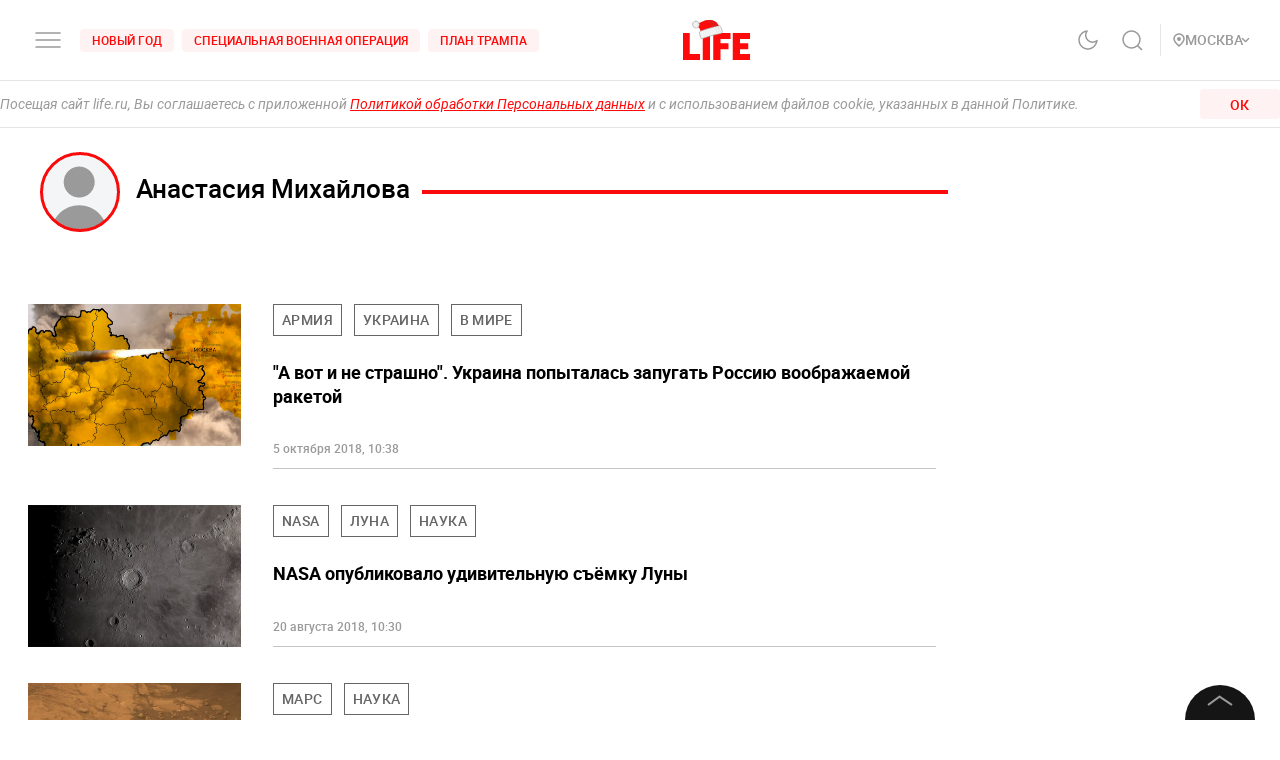

--- FILE ---
content_type: text/html; charset=utf-8
request_url: https://life.ru/a/2514
body_size: 52666
content:
<!DOCTYPE html><html lang="ru" prefix="article: http://ogp.me/ns/article#"><head><meta name="theme-color" content="#fa0a0a"/><meta name="yandex-tableau-widget" content="logo=https://life.ru/logo-white.png, color=#fa0a0a"/><meta name="robots" content="noyaca"/><meta name="robots" content="max-image-preview:large"/><link rel="manifest" href="/manifest.json"/><link rel="icon" type="image/png" sizes="16x16" href="/favicon-16х16.png"/><link rel="icon" type="image/png" sizes="32x32" href="/favicon-32х32.png"/><link rel="icon" type="image/png" sizes="96x96" href="/favicon-96х96.png"/><link rel="apple-touch-icon" sizes="57x57" href="/appletouch/apple-icon-57х57.png"/><link rel="apple-touch-icon" sizes="60x60" href="/appletouch/apple-icon-60х60.png"/><link rel="apple-touch-icon" sizes="72x72" href="/appletouch/apple-icon-72х72.png"/><link rel="apple-touch-icon" sizes="76x76" href="/appletouch/apple-icon-76х76.png"/><link rel="apple-touch-icon" sizes="114x114" href="/appletouch/apple-icon-114х114.png"/><link rel="apple-touch-icon" sizes="120x120" href="/appletouch/apple-icon-120х120.png"/><link rel="apple-touch-icon" sizes="144x144" href="/appletouch/apple-icon-144х144.png"/><link rel="apple-touch-icon" sizes="152x152" href="/appletouch/apple-icon-152х152.png"/><link rel="apple-touch-icon" sizes="180x180" href="/appletouch/apple-icon-180х180.png"/><link rel="preconnect" href="//googletagmanager.com"/><link rel="preconnect" href="//widget.sparrow.ru"/><link rel="preconnect" href="//jsn.24smi.net/smi.js"/><link rel="preconnect" href="//criteo.net" crossorigin="true"/><link rel="preconnect" href="//criteo.com" crossorigin="true"/><link rel="preconnect" href="//googlesyndication.com" crossorigin="true"/><link rel="preconnect" href="//yandex.ru" crossorigin="true"/><link rel="preconnect" href="//smi2.ru" crossorigin="true"/><script>window.Ya||(window.Ya={}),window.yaContextCb=window.yaContextCb||[],window.Ya.adfoxCode||(window.Ya.adfoxCode={}),window.Ya.headerBidding||(window.Ya.headerBidding={}),window.Ya.adfoxCode.hbCallbacks||(window.Ya.adfoxCode.hbCallbacks=[]),window.YaHeaderBiddingSettings={biddersMap:{myTarget:"2244062",buzzoola:"3253346",mediasniper:"2247221",sape:"1856959",otm:"2285346",adfox_adsmart:"2289488",videonow:"2722793",betweenDigital:"2856600",getintent:"3176848","adfox_yandex_adplay-adv":"3333661"},syncPixels:[{bidder:"sape",pixels:["https://acint.net/cmatch/?dp=14&pi=1647869"]}],adUnits:[],timeout:1e3},(()=>{class e{constructor(e,t){this.props=e,this.id=`${this.props.containerId}-${t}`,this.inited=!1}_init(){const{ownerId:e,targets:t=[],sizes:s=[],bids:i=[],type:o,codeType:n,platform:d,isProd:a=!1}=this.props;let{params:r,sendEvent:l=null,reinitOnCloseTimeout:c=null,reinitOnStubTimeout:p=null,creationTimeout:h=null}=this.props;const{yaContextCb:u}=window,m=t.filter((e=>"url"!==e.name)).map((e=>{let t="string"==typeof e.aliases?e.aliases:e.aliases.map((e=>e)).join(":");switch(t=t.replace(/-/g,""),e.name){case"Категории":return{puid1:t};case"Подкатегории":return{puid2:t};case"Раздел":return{puid3:t};case"Тэги":return{puid4:t};default:return null}})).filter(Boolean);for(const e of m)Object.assign(r,e);let g={ownerId:e,containerId:this.id,params:r,onRender:()=>{l&&(a||console.log("sendEvent View",this.id),l("banner_view"))},onError:e=>{console.log("onError",e)},onStub:()=>{a||console.log("onStub",this.id),p&&(a||console.log("reinitOnStubTimeout",this.id,p),setTimeout((()=>{a||console.log("reinitOnStubTriggered",this.id),Ya.adfoxCode.reload(this.id)}),p))},onLoad:e=>{a||console.log("onLoad",this.id,e)},onClose:()=>{this.inited=!1,l&&(a||console.log("sendEvent close",this.id),l("banner_close")),c&&(a||console.log("reinitOnCloseTimeout",this.id,c),setTimeout((()=>{a||console.log("reinitOnCloseTriggered",this.id),Ya.adfoxCode.reload(this.id)}),c))}},y={code:this.id,sizes:s,bids:i};o&&(g.type=o),n&&(y.codeType=n),d&&(g.platform=d),setTimeout((()=>{Ya.headerBidding.pushAdUnits&&Ya.headerBidding.pushAdUnits([y]),u.push((function(){Ya.adfoxCode.create(g)}))}),h),this.inited=!0}_getInited(){return this.inited}refreshAd(){try{Ya.adfoxCode.reload(this.id)}catch(e){console.error("refreshAd Err",e)}}}window.adManagerYa=new class{constructor(){if(this.counter=0,this.adSlots=[],!document.getElementById("ya-ads-script")){const e=document,t=e.createElement("script");t.async=!0,t.id="ya-ads-script",t.src="https://yandex.ru/ads/system/context.js";const s=e.getElementsByTagName("script")[0];s.parentNode.insertBefore(t,s)}if(!document.getElementById("ya-ads-bids-script")){const e=document,t=e.createElement("script");t.async=!0,t.id="ya-ads-bids-script",t.src="https://yandex.ru/ads/system/header-bidding.js";const s=e.getElementsByTagName("script")[0];s.parentNode.insertBefore(t,s)}if(!document.getElementById("ya-ads-sdk")){const e=document,t=e.createElement("script");t.async=!0,t.id="ya-ads-sdk",t.type="text/javascript",t.src="https://yandex.ru/ads/system/adsdk.js";const s=e.getElementsByTagName("script")[0];s.parentNode.insertBefore(t,s)}}createSlot(t){const s=new e(t,this.counter);return s&&this.adSlots.push(s),this.counter+=1,s}removeSlotById(e){const t=this.adSlots.length;this.adSlots=this.adSlots.filter((t=>t.id!==e)),this.adSlots.length===t&&console.error("id of removing ad is not found")}getSlotById(e){return this.adSlots.find((t=>t.id===e))}}})();</script><script async="">function cacheFonts(o,t){if(!window.FontFace||!o||0===o.length)return;const e=o.map((o=>{const t={display:"swap",style:"normal"};let e;return o.indexOf("roboto")>-1?e="Roboto":o.indexOf("life")>-1&&(e="Life"),o.indexOf("roboto-regular")>-1?t.weight="normal":o.indexOf("roboto-medium")>-1?t.weight="500":o.indexOf("roboto-bold")>-1?t.weight="700":o.indexOf("roboto-black")>-1?t.weight="900":o.indexOf("life-bold")>-1&&(t.weight="700"),{name:e,options:t,url:`url(/${o})`}})).map((o=>new window.FontFace(o.name,o.url,o.options)));if(window.__fontsCached)e.forEach((o=>{document.fonts.add(o)}));else{const n=e.map((async o=>{try{return document.fonts.add(await o.load()),o.loaded}catch(o){console.error(o)}}));Promise.all(n).then((()=>{window.localStorage.setItem(t,JSON.stringify(o))}),(o=>{console.error("failed loading fonts",o)}))}}function isFontsCached(o,t){const e=function(){const o="test";try{return localStorage.setItem(o,o),localStorage.removeItem(o),!0}catch(o){return!1}}()&&JSON.parse(localStorage.getItem(t));let n=!1;o&&o.length>0&&e&&e.length>0?(o.length!==e.length?n=!0:o.forEach((o=>{-1===e.indexOf(o)&&(n=!0)})),n&&localStorage.removeItem(t)):n=!0,window.__fontsCached=!n}const fonts=["fonts/roboto-black-webfont.woff2","fonts/roboto-italic-webfont.woff2","fonts/roboto-bold-webfont.woff2","fonts/roboto-medium-webfont.woff2","fonts/roboto-regular-webfont.woff2","fonts/space_mono_life-bold-webfont.woff2"];isFontsCached(fonts,"__fontsCached"),cacheFonts(fonts,"__fontsCached");</script><script>window._startDate=1*new Date,document.addEventListener("DOMContentLoaded",(t=>{console.log("### DOMContentLoaded",1*new Date-window._startDate)})),window.dataLayer=window.dataLayer||[],window.dataLayer.push({"gtm.start":window._startDate,event:"gtm.js"});</script><meta charSet="utf-8"/><meta name="viewport" content="user-scalable=no, initial-scale=1, maximum-scale=1, minimum-scale=1, width=device-width, height=device-height, shrink-to-fit=no"/><title>Анастасия Михайлова — автор Life.ru</title><meta name="description" content="Экспертные статьи и новостные материалы автора Анастасия Михайлова на сайте Life.ru. Список всех публикаций автора Анастасия Михайлова."/><link rel="canonical" href="https://life.ru/a/2514"/><link rel="preload" href="https://life.ru/share-default-og.png" as="image"/><meta name="facebook-domain-verification" content="u0kbnzj6of8zw3rl7rxoltff6krmu4"/><meta property="og:site_name" content="Life.ru"/><meta property="og:title" content="Анастасия Михайлова — автор Life.ru"/><meta property="og:url" content="https://life.ru/a/2514"/><meta property="og:locale" content="ru_RU"/><meta property="og:image" content="https://life.ru/share-default-og.png"/><meta property="og:image:width" content="600"/><meta property="og:image:height" content="315"/><meta property="fb:pages" content="190542150967819"/><meta property="fb:app_id" content="547377158772591"/><meta name="twitter:site" content="@LifeislifeRu"/><meta name="twitter:title" content="Анастасия Михайлова — автор Life.ru"/><meta property="vk:image" content="https://life.ru/share-default-og.png"/><script type="application/ld+json">{"@context":"https://schema.org/","@type":"NewsMediaOrganization","@id":"LifeOrganization","name":"LIFE","description":"Cобытия и новости 24 часа в сутки: эксклюзивные расследования, оригинальные фото и видео, «живые» истории, топовые эксперты, онлайн трансляции со всей планеты и горячие тренды соцмедиа и блогов.","logo":{"@context":"http://schema.org","@type":"ImageObject","url":"https://life.ru/img/logo.png","height":60,"width":159},"url":"https://life.ru","masthead":"https://life.ru/about","foundingDate":"2009-09-01","address":{"@context":"http://schema.org","@type":"PostalAddress","streetAddress":"Бумажный проезд, 14, стр. 2","postalCode":"127015","addressLocality":"Москва","addressCountry":"Россия"},"telephone":"+7 495 663-38-11 ","email":"info@life.ru","sameAs":["https://ru.wikipedia.org/wiki/Life_(%D0%B8%D0%BD%D1%82%D0%B5%D1%80%D0%BD%D0%B5%D1%82-%D0%B8%D0%B7%D0%B4%D0%B0%D0%BD%D0%B8%D0%B5)","https://www.facebook.com/lifenews.ru/","https://twitter.com/lifenews_ru","https://www.instagram.com/lifenews_ru/","https://vk.com/life","https://t.me/lifenews","https://ok.ru/lifenews","https://www.youtube.com/channel/UCVSw9pZrmStZAgQQSz5RQKA","https://www.youtube.com/channel/UC3wf1pcRkwV-NvUpBfHovPw"]}</script><script type="application/ld+json">{"@context":"https://schema.org","@type":"ItemList","description":"Cобытия и новости 24 часа в сутки: эксклюзивные расследования, оригинальные фото и видео, «живые» истории, топовые эксперты, онлайн трансляции со всей планеты и горячие тренды соцмедиа и блогов.","itemListOrder":"http://schema.org/ItemListUnordered","mainEntityOfPage":"https://life.ru/","name":" \"Life.ru\" - информационный портал","url":"https://life.ru/"}</script><script type="application/ld+json">{"@context":"https://schema.org","@type":"SiteNavigationElement","url":["https://life.ru/t/putin-v-indii","https://life.ru/t/delo-mindicha","https://life.ru/t/putin","https://life.ru/t/edinyy-den-golosovaniya-edg","https://life.ru/t/prigovor-gucul","https://life.ru/t/samoubiystvo-starovoyta","https://life.ru/t/magnitnye-buri-segodnya","https://life.ru/t/magnitnye-buri-segodnya","https://life.ru/s/rassledovaniya","https://life.ru/special","https://life.ru/video","https://life.ru/c/avto","https://life.ru/c/ekonomika","https://life.ru/c/nauka-i-tehnologii","https://life.ru/c/criminal","https://life.ru/c/istoriya","https://life.ru/c/politika","https://life.ru/t/vmire","https://life.ru/c/pop-kultura-i-razvlecheniya/znamenitosti"]}</script><meta name="next-head-count" content="22"/><link rel="preload" href="/_next/static/css/d8c72b25e3fcdff6ea28.css" as="style"/><link rel="stylesheet" href="/_next/static/css/d8c72b25e3fcdff6ea28.css" data-n-g=""/><link rel="preload" href="/_next/static/css/715c2efd20cbeca0d053.css" as="style"/><link rel="stylesheet" href="/_next/static/css/715c2efd20cbeca0d053.css" data-n-g=""/><link rel="preload" href="/_next/static/css/fb0e5997a71aef1c7929.css" as="style"/><link rel="stylesheet" href="/_next/static/css/fb0e5997a71aef1c7929.css" data-n-g=""/><link rel="preload" href="/_next/static/css/16abec2a86d7b7c8ba1e.css" as="style"/><link rel="stylesheet" href="/_next/static/css/16abec2a86d7b7c8ba1e.css" data-n-p=""/><link rel="preload" href="/_next/static/css/57268b5f3b938deb139b.css" as="style"/><link rel="stylesheet" href="/_next/static/css/57268b5f3b938deb139b.css" data-n-p=""/><link rel="preload" href="/_next/static/css/9824911e1c1cf559906f.css" as="style"/><link rel="stylesheet" href="/_next/static/css/9824911e1c1cf559906f.css" data-n-p=""/><link rel="preload" href="/_next/static/css/3cc7f580fac5b6256b7e.css" as="style"/><link rel="stylesheet" href="/_next/static/css/3cc7f580fac5b6256b7e.css" data-n-p=""/><link rel="preload" href="/_next/static/css/58da394ffde88521698d.css" as="style"/><link rel="stylesheet" href="/_next/static/css/58da394ffde88521698d.css"/><link rel="preload" href="/_next/static/css/12fa4f24cd4e073d39a0.css" as="style"/><link rel="stylesheet" href="/_next/static/css/12fa4f24cd4e073d39a0.css"/><link rel="preload" href="/_next/static/css/f16f7dc3e419291e58e6.css" as="style"/><link rel="stylesheet" href="/_next/static/css/f16f7dc3e419291e58e6.css"/><link rel="preload" href="/_next/static/css/e7ac04be5cd135c84361.css" as="style"/><link rel="stylesheet" href="/_next/static/css/e7ac04be5cd135c84361.css"/><link rel="preload" href="/_next/static/css/7eeaed2129162fd8e13c.css" as="style"/><link rel="stylesheet" href="/_next/static/css/7eeaed2129162fd8e13c.css"/><noscript data-n-css=""></noscript><link rel="preload" href="/_next/static/chunks/2876.19200878f1e3d83fb277.js" as="script"/><link rel="preload" href="/_next/static/chunks/4728.d8614d648957d7ed596c.js" as="script"/><link rel="preload" href="/_next/static/chunks/7885.375e9dfd801fb6439b5a.js" as="script"/><link rel="preload" href="/_next/static/chunks/7881.a983eccff5ff7fd60c23.js" as="script"/><link rel="preload" href="/_next/static/chunks/framework-35f84af7e2212c59cfbb.js" as="script"/><link rel="preload" href="/_next/static/chunks/6261.0b6126d5cd9a6cc15595.js" as="script"/><link rel="preload" href="/_next/static/chunks/8466.59d7e971a0aaef084f09.js" as="script"/><link rel="preload" href="/_next/static/chunks/8297.773b90408a5d79a800cd.js" as="script"/><link rel="preload" href="/_next/static/chunks/main-fe88cc10b86694b9d244.js" as="script"/><link rel="preload" href="/_next/static/chunks/webpack-be2af6a8d7237702716b.js" as="script"/><link rel="preload" href="/_next/static/chunks/framework-35f84af7e2212c59cfbb.js" as="script"/><link rel="preload" href="/_next/static/chunks/app-other-316b621f6bc5ca7dfa36.js" as="script"/><link rel="preload" href="/_next/static/chunks/4597-b8f59337994906f27318.js" as="script"/><link rel="preload" href="/_next/static/chunks/1290-ca226091c9736af61040.js" as="script"/><link rel="preload" href="/_next/static/chunks/8822-4c20be007c5fa0898ae5.js" as="script"/><link rel="preload" href="/_next/static/chunks/4172-5b6a5b82dba9d2c1e3a1.js" as="script"/><link rel="preload" href="/_next/static/chunks/7916-91b4d6b3c18e72936e80.js" as="script"/><link rel="preload" href="/_next/static/chunks/8191-b81e9872a7a1e2b1464b.js" as="script"/><link rel="preload" href="/_next/static/chunks/4125-bffef1e71c03a48567f8.js" as="script"/><link rel="preload" href="/_next/static/chunks/5773-a929b706d8d2b6b3e895.js" as="script"/><link rel="preload" href="/_next/static/chunks/33-2ca0e95b4c8f6f03613b.js" as="script"/><link rel="preload" href="/_next/static/chunks/4487-e663422bbb62c9644b09.js" as="script"/><link rel="preload" href="/_next/static/chunks/9928-253bcc178e010e577c09.js" as="script"/><link rel="preload" href="/_next/static/chunks/pages/_app-84e6901a36acb40fddf6.js" as="script"/><link rel="preload" href="/_next/static/chunks/8781-8ba24324f6cb0370b131.js" as="script"/><link rel="preload" href="/_next/static/chunks/2855-b7b8eade9c4ff019066d.js" as="script"/><link rel="preload" href="/_next/static/chunks/9447-ba009b965befe9c2845a.js" as="script"/><link rel="preload" href="/_next/static/chunks/824-8b8e0869c320857de1dc.js" as="script"/><link rel="preload" href="/_next/static/chunks/1515-5aa6bb77525f2a8d4d7a.js" as="script"/><link rel="preload" href="/_next/static/chunks/8029-0bb016e86b31bbc726c7.js" as="script"/><link rel="preload" href="/_next/static/chunks/4019-9f6386d842b0567e27d1.js" as="script"/><link rel="preload" href="/_next/static/chunks/1433-cd987e3b3beb94920366.js" as="script"/><link rel="preload" href="/_next/static/chunks/8767-fb710ef57fc4d20221e8.js" as="script"/><link rel="preload" href="/_next/static/chunks/5573-603af4739278f76ae072.js" as="script"/><link rel="preload" href="/_next/static/chunks/6690-6c152465e54c4f0aec85.js" as="script"/><link rel="preload" href="/_next/static/chunks/pages/a/%5Buser%5D-bf523c518c28c0be6ec0.js" as="script"/><style data-styled="" data-styled-version="6.1.8">.efqgxu{display:grid;background-color:var(--color-white);width:100%;max-width:100vw;border-bottom:1px solid rgba(128, 128, 128, 0.20);position:sticky;z-index:31;top:-1px;}/*!sc*/
.gngEcq{display:grid;margin:0 auto;height:80px;width:100%;max-width:calc(100vw - 64px);grid-template-columns:1fr 1fr 1fr;justify-content:space-between;}/*!sc*/
@media only screen and (max-width:1920px){.gngEcq{max-width:calc(100vw - 64px);}.gngEcq:active{opacity:1;}}/*!sc*/
@media only screen and (max-width:1199px){.gngEcq{max-width:648px;width:100%;}.gngEcq:active{opacity:1;}}/*!sc*/
@media only screen and (max-width:1024px){.gngEcq{max-width:calc(100vw - 64px);}.gngEcq:active{opacity:1;}}/*!sc*/
@media only screen and (max-width:575px){.gngEcq{max-width:calc(100vw - 64px);height:60px;}.gngEcq:active{opacity:1;}}/*!sc*/
@media only screen and (max-width:428px){.gngEcq{max-width:calc(100vw - 38px);}.gngEcq:active{opacity:1;}}/*!sc*/
@media only screen and (max-width:375px){.gngEcq{max-width:343px;}.gngEcq:active{opacity:1;}}/*!sc*/
.LdVjw{display:grid;grid-template-columns:repeat(2, max-content);grid-column-gap:16px;align-content:center;}/*!sc*/
.hvrCWL{cursor:pointer;}/*!sc*/
.eRIquA{display:grid;grid-template-columns:repeat(3, max-content);grid-column-gap:8px;align-content:center;}/*!sc*/
@media only screen and (max-width:1199px){.eRIquA{display:none;}.eRIquA:active{opacity:1;}}/*!sc*/
.eTgzJm{display:grid;width:fit-content;grid-template-columns:1fr auto;align-items:center;}/*!sc*/
.dPtSwU{display:grid;justify-content:center;align-content:center;}/*!sc*/
.jWvAqt{display:grid;grid-template-columns:repeat(4, max-content);grid-column-gap:12px;justify-content:end;align-content:center;}/*!sc*/
@media only screen and (max-width:1199px){.jWvAqt{grid-template-columns:max-content max-content;}.jWvAqt:active{opacity:1;}}/*!sc*/
.cGrOBP{height:100%;width:1px;border-right:1px solid rgba(128, 128, 128, 0.20);}/*!sc*/
@media only screen and (max-width:1199px){.cGrOBP{display:none;}.cGrOBP:active{opacity:1;}}/*!sc*/
.kGMqjy{display:grid;justify-content:end;align-content:center;}/*!sc*/
@media only screen and (max-width:1199px){.kGMqjy{display:none;}.kGMqjy:active{opacity:1;}}/*!sc*/
.tLViP{display:grid;width:100%;align-items:center;}/*!sc*/
.ikrYrx{display:grid;background-color:var(--color-white);width:100%;position:absolute;top:80px;}/*!sc*/
@media only screen and (max-width:575px){.ikrYrx{top:60px;}.ikrYrx:active{opacity:1;}}/*!sc*/
data-styled.g1[id="Grid-sc-gapd4e-0"]{content:"efqgxu,gngEcq,LdVjw,hvrCWL,eRIquA,eTgzJm,dPtSwU,jWvAqt,cGrOBP,kGMqjy,tLViP,ikrYrx,"}/*!sc*/
.bxNvXW{font-size:12px;line-height:15px;font-weight:500;cursor:pointer;color:var(--color-red);text-transform:uppercase;background-color:var(--color-red-5);border-radius:4px;width:fit-content;}/*!sc*/
.bxNvXW:hover{color:var(--color-white);}/*!sc*/
.bxNvXW:hover svg path{stroke:var(--color-white);}/*!sc*/
.bxNvXW:hover svg rect{fill:var(--color-white);}/*!sc*/
.bxNvXW:active{color:var(--color-white);}/*!sc*/
.bxNvXW:active svg path{stroke:var(--color-white);}/*!sc*/
.bxNvXW svg path{stroke:var(--color-red);}/*!sc*/
.bxNvXW:hover{background-color:var(--color-red-80);}/*!sc*/
.bxNvXW:active{background-color:var(--color-gray-dark);}/*!sc*/
.hsXNIO{font-size:14px;line-height:20px;font-weight:500;cursor:pointer;color:var(--color-gray-medium);display:flex;gap:8px;align-items:center;text-transform:uppercase;}/*!sc*/
.hsXNIO:hover{color:var(--color-red);}/*!sc*/
.hsXNIO:hover svg path{stroke:var(--color-red);}/*!sc*/
.hsXNIO:hover svg rect{fill:var(--color-red);}/*!sc*/
.hsXNIO svg path{stroke:var(--color-gray-medium);}/*!sc*/
data-styled.g2[id="StyledText-sc-1i5sxa9-0"]{content:"bxNvXW,hsXNIO,"}/*!sc*/
.kHCFjL{display:block;cursor:pointer;color:var(--color-red);padding:4px 12px;}/*!sc*/
.kHCFjL:hover{color:var(--color-white);}/*!sc*/
data-styled.g3[id="StyledLink-sc-1wu5ik4-0"]{content:"kHCFjL,"}/*!sc*/
</style></head><body><noscript><iframe src="https://www.googletagmanager.com/ns.html?id=GTM-PP6FH3W" height="0" width="0" style="display:none;visibility:hidden"></iframe><img src="https://mc.yandex.ru/watch/34662240" style="position:absolute;left:-9999px" alt=""/><img src="https://www.tns-counter.ru/V13a****life_ru/ru/UTF-8/tmsec=life_total/" width="1" height="1" alt=""/></noscript><div id="modal-root"></div><div id="__next"><div class="CommonLayout_wrapper__2H1ME"><div id="app-scroll-trigger" style="position:absolute;left:0;top:150vh"></div><div class="styles_root__kqnU_ styles_root__3qXe-" style="display:flex"></div><div class="CommonLayout_root__3Kkv6"><div class="Grid-sc-gapd4e-0 efqgxu"><div class="Grid-sc-gapd4e-0 gngEcq"><div class="Grid-sc-gapd4e-0 LdVjw"><div class="Grid-sc-gapd4e-0 hvrCWL"><svg class="styles_burger__yMpyC burger_button" width="32" height="32" viewBox="0 0 32 32" fill="none" xmlns="http://www.w3.org/2000/svg"><path d="M4 16h24M4 23h24M4 9h24" stroke="#9A9A9A" stroke-width="1.5" stroke-linecap="round"></path></svg></div><div class="Grid-sc-gapd4e-0 eRIquA"><span class="StyledText-sc-1i5sxa9-0 bxNvXW header_top_tag_1"><a href="https://life.ru/t/novyygod" class="StyledLink-sc-1wu5ik4-0 kHCFjL"><div class="Grid-sc-gapd4e-0 eTgzJm styles_root__Gy5az"><span class="styles_textStyles__3XRmw">Новый год</span></div></a></span><span class="StyledText-sc-1i5sxa9-0 bxNvXW header_top_tag_2"><a href="https://life.ru/t/obostrenie-v-donbasse" class="StyledLink-sc-1wu5ik4-0 kHCFjL"><div class="Grid-sc-gapd4e-0 eTgzJm styles_root__Gy5az"><span class="styles_textStyles__3XRmw">Специальная военная операция</span></div></a></span><span class="StyledText-sc-1i5sxa9-0 bxNvXW header_top_tag_3"><a href="https://life.ru/t/plan-trampa" class="StyledLink-sc-1wu5ik4-0 kHCFjL"><div class="Grid-sc-gapd4e-0 eTgzJm styles_root__Gy5az"><span class="styles_textStyles__3XRmw">План Трампа</span></div></a></span></div></div><div class="Grid-sc-gapd4e-0 dPtSwU"><div class="styles_root__2bZ38"><a href="/"><svg id="main_logo" style="cursor:pointer;color:#FF0A0A" class="styles_logo__a5Lxz" width="105" height="62" viewBox="0 0 105 62" fill="none" xmlns="http://www.w3.org/2000/svg"><g clip-path="url(#a)"><mask id="b" style="mask-type:luminance" maskUnits="userSpaceOnUse" x="0" y="0" width="106" height="62"><path d="M0 0h106v62H0V0z" fill="#fff"></path></mask><g mask="url(#b)"><path d="M11.144 20.006H0V62h26.927v-9.438H11.144V20.006zm19.958 0h11.196V62H31.102V20.005v.001zM47.495 62h11.144V45.416H71.01v-9.438H58.639V29.44h15.733v-9.433H47.493L47.495 62zm41.474-9.438v-7.146h12.721v-9.438H88.97v-6.59H105v-9.382H77.88V62h27.118v-9.438H88.969zm-65.612-41.86c3.048.745 4.768 6.99 4.804 7.059l19.404-.476.708-.597 8.1-6.787S51.519-5.142 32.118 1.864a51.338 51.338 0 0 0-7.15 3.275l-1.611 5.563z" fill="#FF0A0A"></path><path d="M44.922 12.231c.244 2.427 1.507 3.797 3.325 4.451l8.1-6.786s-4.83-15.038-24.23-8.032c0 0 11.698-.674 12.805 10.367z" fill="#E61919"></path><path d="M25.562 5.66c.779 2.845-.748 5.808-3.49 6.571-2.743.765-5.563-.988-6.342-3.835-.78-2.845.747-5.809 3.49-6.574l6.342 3.837zm0 0c-.78-2.847-3.6-4.603-6.343-3.838l6.343 3.837z" fill="#F1F2F2" stroke="#9A9A9A"></path><path d="M22.293 6.566a4.889 4.889 0 0 0-1.562-2.5 4.815 4.815 0 0 0-2.706-1.132 4.378 4.378 0 0 1 1.329-.626c2.448-.685 5.012.877 5.726 3.483.712 2.607-.696 5.275-3.146 5.966a4.319 4.319 0 0 1-1.46.15 4.886 4.886 0 0 0 1.753-2.377 4.932 4.932 0 0 0 .066-2.964z" fill="#ECECEC"></path><path d="M29.03 28.43l.002.002a2.564 2.564 0 0 0 2.12.15 168.37 168.37 0 0 1 28.137-7.846 2.573 2.573 0 0 0 1.749-1.233 2.612 2.612 0 0 0 .235-2.12l-1.623-5.928a3.11 3.11 0 0 0-1.283-1.776 3.068 3.068 0 0 0-2.13-.48l-.011.002-.01.002c-2.883.541-5.751 1.156-8.602 1.844a169.21 169.21 0 0 0-19.705 6.04l-.011.005-.01.004a3.097 3.097 0 0 0-1.584 1.527 3.133 3.133 0 0 0-.181 2.192v.002l1.623 5.926a2.607 2.607 0 0 0 1.284 1.688z" fill="#F1F2F2" stroke="#9A9A9A"></path><path d="M51.516 21.886a167.98 167.98 0 0 1 7.681-1.627 2.07 2.07 0 0 0 1.417-.998 2.104 2.104 0 0 0 .18-1.735l-1.626-5.94a2.608 2.608 0 0 0-1.077-1.49 2.568 2.568 0 0 0-1.783-.401c-2.874.539-5.734 1.152-8.577 1.838 0 0 4.911 3.208 3.785 10.353z" fill="#ECECEC"></path></g></g><defs><clipPath id="a"><path fill="#fff" d="M0 0h105v62H0z"></path></clipPath></defs></svg></a><div class="styles_content__2-bRZ styles_bottom__NMJNi styles_left__1ek2V"><p class="styles_root__8aOtz">Функционирует при финансовой поддержке Министерства цифрового развития, связи и массовых коммуникаций Российской Федерации</p></div></div></div><div class="Grid-sc-gapd4e-0 jWvAqt"><div class="styles_theme__1uqci"><svg width="32" height="32" viewBox="0 0 32 32" fill="none" xmlns="http://www.w3.org/2000/svg"><path d="M25 16.566c-.155 1.706-1.09 3.576-2.12 4.931a8.876 8.876 0 0 1-4.002 2.967 8.723 8.723 0 0 1-4.942.32 8.824 8.824 0 0 1-4.34-2.426 9.065 9.065 0 0 1-2.383-4.414 9.167 9.167 0 0 1 .314-5.027 9.012 9.012 0 0 1 2.916-4.071A8.78 8.78 0 0 1 15.05 7a7.102 7.102 0 0 0-1.331 4.691 7.069 7.069 0 0 0 2 4.439 6.846 6.846 0 0 0 4.363 2.035 6.812 6.812 0 0 0 4.612-1.354l.306-.245z" stroke="#9A9A9A" stroke-width="1.5" stroke-linecap="round" stroke-linejoin="round"></path></svg></div><svg class="styles_search__6-O_Z" width="32" height="32" viewBox="0 0 32 32" fill="none" xmlns="http://www.w3.org/2000/svg"><path d="M22 22l4 4m-2-10.5a8.5 8.5 0 1 1-17 0 8.5 8.5 0 0 1 17 0z" stroke="#9A9A9A" stroke-width="1.5"></path></svg><div class="Grid-sc-gapd4e-0 cGrOBP"></div><div class="Grid-sc-gapd4e-0 kGMqjy"><div class="Grid-sc-gapd4e-0 tLViP"><span class="StyledText-sc-1i5sxa9-0 hsXNIO"><svg class="styles_point__2IBiW" width="12" height="14" viewBox="0 0 12 14" fill="none" xmlns="http://www.w3.org/2000/svg"><path d="M6 13c3.313-2.863 5-5.3 5-7.127a4.811 4.811 0 0 0-1.464-3.446A5.067 5.067 0 0 0 6 1a5.067 5.067 0 0 0-3.536 1.427A4.811 4.811 0 0 0 1 5.873C1 7.701 2.688 10.076 6 13z" stroke="#9A9A9A" stroke-width="1.5" stroke-linecap="round" stroke-linejoin="round"></path><rect x="4" y="4" width="4" height="4" rx="2" fill="#9A9A9A"></rect></svg>Регион<svg width="5" height="10" class="styles_arrow__1QKgI styles_down__3hRVZ" viewBox="0 0 17 28" fill="none" xmlns="http://www.w3.org/2000/svg"><path d="M2 2l12 12L2 26" stroke="#D3D3D3" stroke-width="3"></path></svg></span></div></div></div></div><div class="Grid-sc-gapd4e-0 ikrYrx"></div></div><div class="CommonLayout_content__3WbZq"><div class="fade" style="transition:opacity 300ms ease-in-out;opacity:1"><div class="styles_loader__k6vfb"><div class="styles_logo__2al_P"><a href="/"><svg id="loader_logo" style="cursor:pointer;color:#FF0A0A" class="styles_logo__a5Lxz" width="105" height="62" viewBox="0 0 105 62" fill="none" xmlns="http://www.w3.org/2000/svg"><g clip-path="url(#a)"><mask id="b" style="mask-type:luminance" maskUnits="userSpaceOnUse" x="0" y="0" width="106" height="62"><path d="M0 0h106v62H0V0z" fill="#fff"></path></mask><g mask="url(#b)"><path d="M11.144 20.006H0V62h26.927v-9.438H11.144V20.006zm19.958 0h11.196V62H31.102V20.005v.001zM47.495 62h11.144V45.416H71.01v-9.438H58.639V29.44h15.733v-9.433H47.493L47.495 62zm41.474-9.438v-7.146h12.721v-9.438H88.97v-6.59H105v-9.382H77.88V62h27.118v-9.438H88.969zm-65.612-41.86c3.048.745 4.768 6.99 4.804 7.059l19.404-.476.708-.597 8.1-6.787S51.519-5.142 32.118 1.864a51.338 51.338 0 0 0-7.15 3.275l-1.611 5.563z" fill="#FF0A0A"></path><path d="M44.922 12.231c.244 2.427 1.507 3.797 3.325 4.451l8.1-6.786s-4.83-15.038-24.23-8.032c0 0 11.698-.674 12.805 10.367z" fill="#E61919"></path><path d="M25.562 5.66c.779 2.845-.748 5.808-3.49 6.571-2.743.765-5.563-.988-6.342-3.835-.78-2.845.747-5.809 3.49-6.574l6.342 3.837zm0 0c-.78-2.847-3.6-4.603-6.343-3.838l6.343 3.837z" fill="#F1F2F2" stroke="#9A9A9A"></path><path d="M22.293 6.566a4.889 4.889 0 0 0-1.562-2.5 4.815 4.815 0 0 0-2.706-1.132 4.378 4.378 0 0 1 1.329-.626c2.448-.685 5.012.877 5.726 3.483.712 2.607-.696 5.275-3.146 5.966a4.319 4.319 0 0 1-1.46.15 4.886 4.886 0 0 0 1.753-2.377 4.932 4.932 0 0 0 .066-2.964z" fill="#ECECEC"></path><path d="M29.03 28.43l.002.002a2.564 2.564 0 0 0 2.12.15 168.37 168.37 0 0 1 28.137-7.846 2.573 2.573 0 0 0 1.749-1.233 2.612 2.612 0 0 0 .235-2.12l-1.623-5.928a3.11 3.11 0 0 0-1.283-1.776 3.068 3.068 0 0 0-2.13-.48l-.011.002-.01.002c-2.883.541-5.751 1.156-8.602 1.844a169.21 169.21 0 0 0-19.705 6.04l-.011.005-.01.004a3.097 3.097 0 0 0-1.584 1.527 3.133 3.133 0 0 0-.181 2.192v.002l1.623 5.926a2.607 2.607 0 0 0 1.284 1.688z" fill="#F1F2F2" stroke="#9A9A9A"></path><path d="M51.516 21.886a167.98 167.98 0 0 1 7.681-1.627 2.07 2.07 0 0 0 1.417-.998 2.104 2.104 0 0 0 .18-1.735l-1.626-5.94a2.608 2.608 0 0 0-1.077-1.49 2.568 2.568 0 0 0-1.783-.401c-2.874.539-5.734 1.152-8.577 1.838 0 0 4.911 3.208 3.785 10.353z" fill="#ECECEC"></path></g></g><defs><clipPath id="a"><path fill="#fff" d="M0 0h105v62H0z"></path></clipPath></defs></svg></a></div><div class="styles_message__1ubTe">Страница не загружается? Возможно: <br/>1. Низкая скорость интернета - проверьте интернет-соединение <br/>2. Устарела версия браузера - попробуйте обновить его</div></div></div><div id="ref" class="wrapped-component"><div class="styles_root__3dnJV"><div class="app_content_wrapper styles_main_grid__2hxNJ"><div class="styles_content__3CExu"><div style="padding-left:24px"><header class="RedLineTitle_root__wZssN"><div class="styles_user__18UGz"><div class="styles_wrapper__1n2zF styles_large__22yv7"><div class="styles_avatar_wrap__2qTjw styles_active__3CQri styles_large__22yv7"><span class="styles_avatar__2lZiM"><div class="styles_root__3MXhb styles_avatar__2lZiM"><img alt="Анастасия Михайлова" class="styles_element__ggnUE" src="/_next/static/images/user.image-0a062aa923d1b50f41cc1ef75efc8c01.svg" loading="lazy"/></div></span></div><div style="letter-spacing:normal" class="Text_root__1rV-_ Text_size-small__2ExLc Text_color-black__eOYaI Text_textAlign-left__3gMUE Text_whiteSpace-normal__1ATx6 Text_fontWeight-medium__2bDOk Text_textTransform-none__XTjFr Text_fontType-roboto__3Nq6M styles_name__3-EwX styles_large__22yv7">Анастасия Михайлова</div></div></div><span class="RedLineTitle_line__2V4FF"></span></header><div class="styles_userinfo__3Wng1"><div class="share"><div class="styles_buttonsWrapperCol__1lO_V"></div></div></div></div><div><div class="styles_wrapper__14nla"><div class="styles_postsList__MBykd"><a class="styles_root__2aHN8 styles_l__3AE69 styles_news__15P0n" title="" href="/p/1158213"><div class="styles_imgWrapper__3XFTR styles_imgWrapper_full__2tFw7"><div class="styles_img__21Nam"><div class="styles_pic__2Hno5 styles_loaded__3jlQD"><div class="styles_root__3MXhb"><img _id="5e0137eff4352e43d95e840b" name="26f019e9f33610fbfbe42b2b17c4a84e.jpg" height="0" src="https://static.life.ru/posts/2018/10/1158213/26f019e9f33610fbfbe42b2b17c4a84e.jpg" loading="lazy" class="styles_element__ggnUE"/></div></div></div></div><div class="styles_info__3qEB2 styles_infoNews__2Wums"><div class="styles_tagsWrapper__3G8dO styles_gradient__2SD0r styles_news__3TK7V"><ul class="styles_tags__12Ddt styles_news__3TK7V"><li class="styles_tagsItem__2LNjk"><a class="styles_tag__1D3vf" href="/t/armiya"><span>Армия</span></a></li><li class="styles_tagsItem__2LNjk"><a class="styles_tag__1D3vf" href="/t/ukraina"><span>Украина</span></a></li><li class="styles_tagsItem__2LNjk"><a class="styles_tag__1D3vf" href="/t/vmire"><span>В мире</span></a></li></ul></div><div class="styles_title__VjSwt"><p style="letter-spacing:normal" class="Text_root__1rV-_ Text_size-big-xs__2Wood Text_color-black__eOYaI Text_textAlign-left__3gMUE Text_whiteSpace-normal__1ATx6 Text_fontWeight-bold__yEdXP Text_textTransform-none__XTjFr Text_fontType-roboto__3Nq6M styles_title__VjSwt">&quot;А вот и не страшно&quot;. Украина попыталась запугать Россию воображаемой ракетой</p></div><div style="letter-spacing:normal" class="Text_root__1rV-_ Text_size-small-s__3tjD0 Text_color-dusty-gray__jV_CA Text_textAlign-left__3gMUE Text_whiteSpace-normal__1ATx6 Text_fontWeight-medium__2bDOk Text_textTransform-none__XTjFr Text_fontType-roboto__3Nq6M styles_date__1zS9H">5 октября 2018, 10:38</div></div></a><a class="styles_root__2aHN8 styles_l__3AE69 styles_news__15P0n" title="" href="/p/1144873"><div class="styles_imgWrapper__3XFTR styles_imgWrapper_full__2tFw7"><div class="styles_img__21Nam"><div class="styles_pic__2Hno5 styles_loaded__3jlQD"><div class="styles_root__3MXhb"><img _id="5e0137e9f4352e43d95e54e9" name="914e51bd96181c9ec572d0cc69bd98b1.jpg" height="0" src="https://static.life.ru/posts/2018/08/1144873/914e51bd96181c9ec572d0cc69bd98b1.jpg" loading="lazy" class="styles_element__ggnUE"/></div></div></div></div><div class="styles_info__3qEB2 styles_infoNews__2Wums"><div class="styles_tagsWrapper__3G8dO styles_gradient__2SD0r styles_news__3TK7V"><ul class="styles_tags__12Ddt styles_news__3TK7V"><li class="styles_tagsItem__2LNjk"><a class="styles_tag__1D3vf" href="/t/nasa"><span>NASA</span></a></li><li class="styles_tagsItem__2LNjk"><a class="styles_tag__1D3vf" href="/t/luna"><span>луна</span></a></li><li class="styles_tagsItem__2LNjk"><a class="styles_tag__1D3vf" href="/t/nauka"><span>Наука</span></a></li></ul></div><div class="styles_title__VjSwt"><p style="letter-spacing:normal" class="Text_root__1rV-_ Text_size-big-xs__2Wood Text_color-black__eOYaI Text_textAlign-left__3gMUE Text_whiteSpace-normal__1ATx6 Text_fontWeight-bold__yEdXP Text_textTransform-none__XTjFr Text_fontType-roboto__3Nq6M styles_title__VjSwt">NASA опубликовало удивительную съёмку Луны</p></div><div style="letter-spacing:normal" class="Text_root__1rV-_ Text_size-small-s__3tjD0 Text_color-dusty-gray__jV_CA Text_textAlign-left__3gMUE Text_whiteSpace-normal__1ATx6 Text_fontWeight-medium__2bDOk Text_textTransform-none__XTjFr Text_fontType-roboto__3Nq6M styles_date__1zS9H">20 августа 2018, 10:30</div></div></a><a class="styles_root__2aHN8 styles_l__3AE69 styles_news__15P0n" title="" href="/p/1144887"><div class="styles_imgWrapper__3XFTR styles_imgWrapper_full__2tFw7"><div class="styles_img__21Nam"><div class="styles_pic__2Hno5 styles_loaded__3jlQD"><div class="styles_root__3MXhb"><img _id="5e0137e9f4352e43d95e54f2" name="7cd0b09301c352174250c75b284f0b3a.jpg" height="0" src="https://static.life.ru/posts/2018/08/1144887/7cd0b09301c352174250c75b284f0b3a.jpg" loading="lazy" class="styles_element__ggnUE"/></div></div></div></div><div class="styles_info__3qEB2 styles_infoNews__2Wums"><div class="styles_tagsWrapper__3G8dO styles_gradient__2SD0r styles_news__3TK7V"><ul class="styles_tags__12Ddt styles_news__3TK7V"><li class="styles_tagsItem__2LNjk"><a class="styles_tag__1D3vf" href="/t/mars"><span>марс</span></a></li><li class="styles_tagsItem__2LNjk"><a class="styles_tag__1D3vf" href="/t/nauka"><span>Наука</span></a></li></ul></div><div class="styles_title__VjSwt"><p style="letter-spacing:normal" class="Text_root__1rV-_ Text_size-big-xs__2Wood Text_color-black__eOYaI Text_textAlign-left__3gMUE Text_whiteSpace-normal__1ATx6 Text_fontWeight-bold__yEdXP Text_textTransform-none__XTjFr Text_fontType-roboto__3Nq6M styles_title__VjSwt">Марсоход Curiosity обнаружил на Марсе очень странный объект</p></div><div style="letter-spacing:normal" class="Text_root__1rV-_ Text_size-small-s__3tjD0 Text_color-dusty-gray__jV_CA Text_textAlign-left__3gMUE Text_whiteSpace-normal__1ATx6 Text_fontWeight-medium__2bDOk Text_textTransform-none__XTjFr Text_fontType-roboto__3Nq6M styles_date__1zS9H">20 августа 2018, 10:15</div></div></a><a class="styles_root__2aHN8 styles_l__3AE69 styles_news__15P0n" title="" href="/p/1143690"><div class="styles_imgWrapper__3XFTR styles_imgWrapper_full__2tFw7"><div class="styles_img__21Nam"><div class="styles_pic__2Hno5 styles_loaded__3jlQD"><div class="styles_root__3MXhb"><img _id="5e0137e8f4352e43d95e50c8" name="41b4e85c95f6e53041864fa8829d2da3.jpg" height="0" src="https://static.life.ru/posts/2018/08/1143690/41b4e85c95f6e53041864fa8829d2da3.jpg" loading="lazy" class="styles_element__ggnUE"/></div></div></div></div><div class="styles_info__3qEB2 styles_infoNews__2Wums"><div class="styles_tagsWrapper__3G8dO styles_gradient__2SD0r styles_news__3TK7V"><ul class="styles_tags__12Ddt styles_news__3TK7V"><li class="styles_tagsItem__2LNjk"><a class="styles_tag__1D3vf" href="/t/armiya"><span>Армия</span></a></li><li class="styles_tagsItem__2LNjk"><a class="styles_tag__1D3vf" href="/t/nauka"><span>Наука</span></a></li><li class="styles_tagsItem__2LNjk"><a class="styles_tag__1D3vf" href="/t/vdv"><span>вдв</span></a></li></ul></div><div class="styles_title__VjSwt"><p style="letter-spacing:normal" class="Text_root__1rV-_ Text_size-big-xs__2Wood Text_color-black__eOYaI Text_textAlign-left__3gMUE Text_whiteSpace-normal__1ATx6 Text_fontWeight-bold__yEdXP Text_textTransform-none__XTjFr Text_fontType-roboto__3Nq6M styles_title__VjSwt">Американские десантники начали готовиться к войне с Россией</p></div><div style="letter-spacing:normal" class="Text_root__1rV-_ Text_size-small-s__3tjD0 Text_color-dusty-gray__jV_CA Text_textAlign-left__3gMUE Text_whiteSpace-normal__1ATx6 Text_fontWeight-medium__2bDOk Text_textTransform-none__XTjFr Text_fontType-roboto__3Nq6M styles_date__1zS9H">15 августа 2018, 12:10</div></div></a><a class="styles_root__2aHN8 styles_l__3AE69 styles_news__15P0n" title="" href="/p/1143660"><div class="styles_imgWrapper__3XFTR styles_imgWrapper_full__2tFw7"><div class="styles_img__21Nam"><div class="styles_pic__2Hno5 styles_loaded__3jlQD"><div class="styles_root__3MXhb"><img _id="5e0137e8f4352e43d95e50a6" name="82f16b21a10f50add121d0f9b9f23d83.jpg" height="0" src="https://static.life.ru/posts/2018/08/1143660/82f16b21a10f50add121d0f9b9f23d83.jpg" loading="lazy" class="styles_element__ggnUE"/></div></div></div></div><div class="styles_info__3qEB2 styles_infoNews__2Wums"><div class="styles_tagsWrapper__3G8dO styles_gradient__2SD0r styles_news__3TK7V"><ul class="styles_tags__12Ddt styles_news__3TK7V"><li class="styles_tagsItem__2LNjk"><a class="styles_tag__1D3vf" href="/t/nauka"><span>Наука</span></a></li><li class="styles_tagsItem__2LNjk"><a class="styles_tag__1D3vf" href="/t/giperzvuk"><span>гиперзвук</span></a></li><li class="styles_tagsItem__2LNjk"><a class="styles_tag__1D3vf" href="/t/bespilotniki"><span>беспилотники</span></a></li></ul></div><div class="styles_title__VjSwt"><p style="letter-spacing:normal" class="Text_root__1rV-_ Text_size-big-xs__2Wood Text_color-black__eOYaI Text_textAlign-left__3gMUE Text_whiteSpace-normal__1ATx6 Text_fontWeight-bold__yEdXP Text_textTransform-none__XTjFr Text_fontType-roboto__3Nq6M styles_title__VjSwt">Китай испытал гиперзвуковой беспилотный летательный аппарат</p></div><div style="letter-spacing:normal" class="Text_root__1rV-_ Text_size-small-s__3tjD0 Text_color-dusty-gray__jV_CA Text_textAlign-left__3gMUE Text_whiteSpace-normal__1ATx6 Text_fontWeight-medium__2bDOk Text_textTransform-none__XTjFr Text_fontType-roboto__3Nq6M styles_date__1zS9H">15 августа 2018, 09:59</div></div></a><a class="styles_root__2aHN8 styles_l__3AE69 styles_news__15P0n" title="" href="/p/1132114"><div class="styles_imgWrapper__3XFTR styles_imgWrapper_full__2tFw7"><div class="styles_img__21Nam"><div class="styles_pic__2Hno5 styles_loaded__3jlQD"><div class="styles_root__3MXhb"><img _id="5e0137e2f4352e43d95e284c" name="57cfe36218a3085ba9f1d1189901137d.jpg" height="0" src="https://static.life.ru/posts/2018/07/1132114/57cfe36218a3085ba9f1d1189901137d.jpg" loading="lazy" class="styles_element__ggnUE"/></div></div></div></div><div class="styles_info__3qEB2 styles_infoNews__2Wums"><div class="styles_tagsWrapper__3G8dO styles_gradient__2SD0r styles_news__3TK7V"><ul class="styles_tags__12Ddt styles_news__3TK7V"><li class="styles_tagsItem__2LNjk"><a class="styles_tag__1D3vf" href="/t/nauka"><span>Наука</span></a></li><li class="styles_tagsItem__2LNjk"><a class="styles_tag__1D3vf" href="/t/aviaperelety"><span>Авиаперелеты</span></a></li></ul></div><div class="styles_title__VjSwt"><p style="letter-spacing:normal" class="Text_root__1rV-_ Text_size-big-xs__2Wood Text_color-black__eOYaI Text_textAlign-left__3gMUE Text_whiteSpace-normal__1ATx6 Text_fontWeight-bold__yEdXP Text_textTransform-none__XTjFr Text_fontType-roboto__3Nq6M styles_title__VjSwt">Американцев поздравили с Днём независимости фотографией русских самолётов</p></div><div style="letter-spacing:normal" class="Text_root__1rV-_ Text_size-small-s__3tjD0 Text_color-dusty-gray__jV_CA Text_textAlign-left__3gMUE Text_whiteSpace-normal__1ATx6 Text_fontWeight-medium__2bDOk Text_textTransform-none__XTjFr Text_fontType-roboto__3Nq6M styles_date__1zS9H">5 июля 2018, 16:29</div></div></a><a class="styles_root__2aHN8 styles_l__3AE69 styles_news__15P0n" title="" href="/p/1131049"><div class="styles_imgWrapper__3XFTR styles_imgWrapper_full__2tFw7"><div class="styles_img__21Nam"><div class="styles_pic__2Hno5 styles_loaded__3jlQD"><div class="styles_root__3MXhb"><img _id="5e0137e2f4352e43d95e2490" name="3610347414a11de466af68bc93a9164e.jpg" height="0" src="https://static.life.ru/posts/2018/07/1131049/3610347414a11de466af68bc93a9164e.jpg" loading="lazy" class="styles_element__ggnUE"/></div></div></div></div><div class="styles_info__3qEB2 styles_infoNews__2Wums"><div class="styles_tagsWrapper__3G8dO styles_gradient__2SD0r styles_news__3TK7V"><ul class="styles_tags__12Ddt styles_news__3TK7V"><li class="styles_tagsItem__2LNjk"><a class="styles_tag__1D3vf" href="/t/nauka"><span>Наука</span></a></li><li class="styles_tagsItem__2LNjk"><a class="styles_tag__1D3vf" href="/t/bespilotniki"><span>беспилотники</span></a></li><li class="styles_tagsItem__2LNjk"><a class="styles_tag__1D3vf" href="/t/aviaperelety"><span>Авиаперелеты</span></a></li></ul></div><div class="styles_title__VjSwt"><p style="letter-spacing:normal" class="Text_root__1rV-_ Text_size-big-xs__2Wood Text_color-black__eOYaI Text_textAlign-left__3gMUE Text_whiteSpace-normal__1ATx6 Text_fontWeight-bold__yEdXP Text_textTransform-none__XTjFr Text_fontType-roboto__3Nq6M styles_title__VjSwt">&quot;Сухой&quot; провёл выкатку тяжёлого ударного беспилотника Су-70 &quot;Охотник&quot;</p></div><div style="letter-spacing:normal" class="Text_root__1rV-_ Text_size-small-s__3tjD0 Text_color-dusty-gray__jV_CA Text_textAlign-left__3gMUE Text_whiteSpace-normal__1ATx6 Text_fontWeight-medium__2bDOk Text_textTransform-none__XTjFr Text_fontType-roboto__3Nq6M styles_date__1zS9H">2 июля 2018, 11:15</div></div></a><a class="styles_root__2aHN8 styles_l__3AE69 styles_news__15P0n" title="" href="/p/1128403"><div class="styles_imgWrapper__3XFTR styles_imgWrapper_full__2tFw7"><div class="styles_img__21Nam"><div class="styles_pic__2Hno5 styles_loaded__3jlQD"><div class="styles_root__3MXhb"><img _id="5e0137e1f4352e43d95e1af3" name="e98e2a96dc80a31d1c8a6cf9799103da.jpg" height="0" src="https://static.life.ru/posts/2018/06/1128403/e98e2a96dc80a31d1c8a6cf9799103da.jpg" loading="lazy" class="styles_element__ggnUE"/></div></div></div></div><div class="styles_info__3qEB2 styles_infoNews__2Wums"><div class="styles_tagsWrapper__3G8dO styles_gradient__2SD0r styles_news__3TK7V"><ul class="styles_tags__12Ddt styles_news__3TK7V"><li class="styles_tagsItem__2LNjk"><a class="styles_tag__1D3vf" href="/t/roskosmos"><span>Роскосмос</span></a></li><li class="styles_tagsItem__2LNjk"><a class="styles_tag__1D3vf" href="/t/nauka"><span>Наука</span></a></li><li class="styles_tagsItem__2LNjk"><a class="styles_tag__1D3vf" href="/t/angara"><span>ангара</span></a></li></ul></div><div class="styles_title__VjSwt"><p style="letter-spacing:normal" class="Text_root__1rV-_ Text_size-big-xs__2Wood Text_color-black__eOYaI Text_textAlign-left__3gMUE Text_whiteSpace-normal__1ATx6 Text_fontWeight-bold__yEdXP Text_textTransform-none__XTjFr Text_fontType-roboto__3Nq6M styles_title__VjSwt">Король умер — да здравствует король! Роскосмос меняет &quot;Протон&quot; на &quot;Ангару&quot;</p></div><div style="letter-spacing:normal" class="Text_root__1rV-_ Text_size-small-s__3tjD0 Text_color-dusty-gray__jV_CA Text_textAlign-left__3gMUE Text_whiteSpace-normal__1ATx6 Text_fontWeight-medium__2bDOk Text_textTransform-none__XTjFr Text_fontType-roboto__3Nq6M styles_date__1zS9H">22 июня 2018, 10:15</div></div></a></div></div></div></div><div><div id="smi2Aside" class="styles_textViewContainer__2KGzy"></div></div></div><div class="app_content_wrapper styles_main_grid__2hxNJ" style="padding:32px"><div class="editor-choice col-4"><div class="RedLineSection_root__q5h3V"><header class="RedLineTitle_root__wZssN RedLineSection_title__qPKiG"><h2 style="letter-spacing:normal" class="Text_root__1rV-_ Text_size-large-s__3uVoX Text_color-black__eOYaI Text_textAlign-left__3gMUE Text_whiteSpace-normal__1ATx6 Text_fontWeight-black__3ZJKC Text_textTransform-none__XTjFr Text_fontType-roboto__3Nq6M RedLineTitle_title__2_W0C">Читаемое</h2><span class="RedLineTitle_line__2V4FF"></span></header><div class="RedLineSection_content__3rvY_"><div style="display:flex"><span class="col"><a class="styles_root__2aHN8 styles_m__1R_Gu styles_column__23g4J" title="" href="/p/1830054"><div class="styles_imgWrapper__3XFTR styles_imgWrapper_full__2tFw7"><div class="styles_img__21Nam"><div class="styles_pic__2Hno5 styles_loaded__3jlQD"><div class="styles_root__3MXhb"><img _id="696788f7976d43001aadc1a6" name="1058668759729.9825.jpg" height="1000" src="https://static.life.ru/ip/unsafe/rs:fit:300:/q:98/sh:0.5/czM6Ly9saWZlLXN0YXRpYy9wdWJsaWNhdGlvbnMvMjAyNi8xLzE0LzEwNTg2Njg3NTk3MjkuOTgyNS5qcGc=.webp" loading="lazy" class="styles_element__ggnUE"/></div></div></div></div><div class="styles_info__3qEB2"><div class="styles_title__VjSwt"><p style="letter-spacing:normal" class="Text_root__1rV-_ Text_size-medium__2-xOZ Text_color-black__eOYaI Text_textAlign-left__3gMUE Text_whiteSpace-normal__1ATx6 Text_fontWeight-bold__yEdXP Text_textTransform-none__XTjFr Text_fontType-roboto__3Nq6M styles_title__VjSwt">Тимошенко вылетела с кастинга Вашингтона. Кто следующий на роль президента Украины?</p></div><div style="letter-spacing:normal" class="Text_root__1rV-_ Text_size-small-s__3tjD0 Text_color-dusty-gray__jV_CA Text_textAlign-left__3gMUE Text_whiteSpace-normal__1ATx6 Text_fontWeight-medium__2bDOk Text_textTransform-none__XTjFr Text_fontType-roboto__3Nq6M styles_date__1zS9H">сегодня в 12:49</div></div></a></span><span class="col"><a class="styles_root__2aHN8 styles_m__1R_Gu styles_column__23g4J" title="" href="/p/1829941"><div class="styles_imgWrapper__3XFTR styles_imgWrapper_full__2tFw7"><div class="styles_img__21Nam"><div class="styles_pic__2Hno5 styles_loaded__3jlQD"><div class="styles_root__3MXhb"><img _id="696758d9976d43001aadc13a" name="1398903210026.6995.jpg" height="741" src="https://static.life.ru/ip/unsafe/rs:fit:300:/q:98/sh:0.5/czM6Ly9saWZlLXN0YXRpYy9wdWJsaWNhdGlvbnMvMjAyNi8xLzE0LzEzOTg5MDMyMTAwMjYuNjk5NS5qcGc=.webp" loading="lazy" class="styles_element__ggnUE"/></div></div></div></div><div class="styles_info__3qEB2"><div class="styles_title__VjSwt"><p style="letter-spacing:normal" class="Text_root__1rV-_ Text_size-medium__2-xOZ Text_color-black__eOYaI Text_textAlign-left__3gMUE Text_whiteSpace-normal__1ATx6 Text_fontWeight-bold__yEdXP Text_textTransform-none__XTjFr Text_fontType-roboto__3Nq6M styles_title__VjSwt">От слесаря на заводе до ректора МХАТ: Невероятная судьба Игоря Золотовицкого оборвалась в 64 года</p></div><div style="letter-spacing:normal" class="Text_root__1rV-_ Text_size-small-s__3tjD0 Text_color-dusty-gray__jV_CA Text_textAlign-left__3gMUE Text_whiteSpace-normal__1ATx6 Text_fontWeight-medium__2bDOk Text_textTransform-none__XTjFr Text_fontType-roboto__3Nq6M styles_date__1zS9H">сегодня в 10:04</div></div></a></span><span class="col"><a class="styles_root__2aHN8 styles_m__1R_Gu styles_column__23g4J" title="" href="/p/1829758"><div class="styles_imgWrapper__3XFTR styles_imgWrapper_full__2tFw7"><div class="styles_img__21Nam"><div class="styles_pic__2Hno5 styles_loaded__3jlQD"><div class="styles_root__3MXhb"><img _id="6845b4a5e785aa0013f505d9" name="956834263616.0845.webp" height="677" src="https://static.life.ru/ip/unsafe/rs:fit:300:/q:98/sh:0.5/czM6Ly9saWZlLXN0YXRpYy9wdWJsaWNhdGlvbnMvMjAyNS82LzgvOTU2ODM0MjYzNjE2LjA4NDUud2VicA==.webp" loading="lazy" class="styles_element__ggnUE"/></div></div></div></div><div class="styles_info__3qEB2"><div class="styles_title__VjSwt"><p style="letter-spacing:normal" class="Text_root__1rV-_ Text_size-medium__2-xOZ Text_color-black__eOYaI Text_textAlign-left__3gMUE Text_whiteSpace-normal__1ATx6 Text_fontWeight-bold__yEdXP Text_textTransform-none__XTjFr Text_fontType-roboto__3Nq6M styles_title__VjSwt">Новости СВО. ВС РФ наступают на Красный Лиман и в Константиновке, в Киеве коллапс без света и тепла, у Украины новый министр обороны, 14 января</p></div><div style="letter-spacing:normal" class="Text_root__1rV-_ Text_size-small-s__3tjD0 Text_color-dusty-gray__jV_CA Text_textAlign-left__3gMUE Text_whiteSpace-normal__1ATx6 Text_fontWeight-medium__2bDOk Text_textTransform-none__XTjFr Text_fontType-roboto__3Nq6M styles_date__1zS9H">вчера в 21:07</div></div></a></span><span class="col"><a class="styles_root__2aHN8 styles_m__1R_Gu styles_column__23g4J" title="" href="/p/1830095"><div class="styles_imgWrapper__3XFTR styles_imgWrapper_full__2tFw7"><div class="styles_img__21Nam"><div class="styles_pic__2Hno5 styles_loaded__3jlQD"><div class="styles_root__3MXhb"><img _id="69679413a644a0001a9a667c" name="1200358035165.7935.jpg" height="667" src="https://static.life.ru/ip/unsafe/rs:fit:300:/q:98/sh:0.5/czM6Ly9saWZlLXN0YXRpYy9wdWJsaWNhdGlvbnMvMjAyNi8xLzE0LzEyMDAzNTgwMzUxNjUuNzkzNS5qcGc=.webp" loading="lazy" class="styles_element__ggnUE"/></div></div></div></div><div class="styles_info__3qEB2"><div class="styles_title__VjSwt"><p style="letter-spacing:normal" class="Text_root__1rV-_ Text_size-medium__2-xOZ Text_color-black__eOYaI Text_textAlign-left__3gMUE Text_whiteSpace-normal__1ATx6 Text_fontWeight-bold__yEdXP Text_textTransform-none__XTjFr Text_fontType-roboto__3Nq6M styles_title__VjSwt">Найдены две новые жертвы новокузнецкого «роддома смерти»</p></div><div style="letter-spacing:normal" class="Text_root__1rV-_ Text_size-small-s__3tjD0 Text_color-dusty-gray__jV_CA Text_textAlign-left__3gMUE Text_whiteSpace-normal__1ATx6 Text_fontWeight-medium__2bDOk Text_textTransform-none__XTjFr Text_fontType-roboto__3Nq6M styles_date__1zS9H">сегодня в 12:55</div></div></a></span><span class="col"><a class="styles_root__2aHN8 styles_m__1R_Gu styles_column__23g4J" title="" href="/p/1830129"><div class="styles_imgWrapper__3XFTR styles_imgWrapper_full__2tFw7"><div class="styles_img__21Nam"><div class="styles_pic__2Hno5 styles_loaded__3jlQD"><div class="styles_root__3MXhb"><img _id="6967a296a1b5320013283fbe" name="1259561472934.3352.jpg" height="3838" src="https://static.life.ru/ip/unsafe/rs:fit:300:/q:98/sh:0.5/czM6Ly9saWZlLXN0YXRpYy9wdWJsaWNhdGlvbnMvMjAyNi8xLzE0LzEyNTk1NjE0NzI5MzQuMzM1Mi5qcGc=.webp" loading="lazy" class="styles_element__ggnUE"/></div></div></div></div><div class="styles_info__3qEB2"><div class="styles_title__VjSwt"><p style="letter-spacing:normal" class="Text_root__1rV-_ Text_size-medium__2-xOZ Text_color-black__eOYaI Text_textAlign-left__3gMUE Text_whiteSpace-normal__1ATx6 Text_fontWeight-bold__yEdXP Text_textTransform-none__XTjFr Text_fontType-roboto__3Nq6M styles_title__VjSwt">Украине предрекли «дыру в бюджете» из-за планов Брюсселя </p></div><div style="letter-spacing:normal" class="Text_root__1rV-_ Text_size-small-s__3tjD0 Text_color-dusty-gray__jV_CA Text_textAlign-left__3gMUE Text_whiteSpace-normal__1ATx6 Text_fontWeight-medium__2bDOk Text_textTransform-none__XTjFr Text_fontType-roboto__3Nq6M styles_date__1zS9H">сегодня в 14:06</div></div></a></span></div></div></div></div></div><div class="app_content_wrapper styles_main_grid__2hxNJ"><div class="styles_content__3CExu"><div><div class="styles_wrapper__14nla"><div class="styles_postsList__MBykd"><a class="styles_root__2aHN8 styles_l__3AE69 styles_news__15P0n" title="" href="/p/1117209"><div class="styles_imgWrapper__3XFTR styles_imgWrapper_full__2tFw7"><div class="styles_img__21Nam"><div class="styles_pic__2Hno5 styles_loaded__3jlQD"><div class="styles_root__3MXhb"><img _id="5e0137dcf4352e43d95df31c" name="7bbd6e6de0511da025dc941752a010fc.jpg" height="0" src="https://static.life.ru/posts/2018/05/1117209/7bbd6e6de0511da025dc941752a010fc.jpg" loading="lazy" class="styles_element__ggnUE"/></div></div></div></div><div class="styles_info__3qEB2 styles_infoNews__2Wums"><div class="styles_tagsWrapper__3G8dO styles_gradient__2SD0r styles_news__3TK7V"><ul class="styles_tags__12Ddt styles_news__3TK7V"><li class="styles_tagsItem__2LNjk"><a class="styles_tag__1D3vf" href="/t/nauka"><span>Наука</span></a></li><li class="styles_tagsItem__2LNjk"><a class="styles_tag__1D3vf" href="/t/aviaperelety"><span>Авиаперелеты</span></a></li></ul></div><div class="styles_title__VjSwt"><p style="letter-spacing:normal" class="Text_root__1rV-_ Text_size-big-xs__2Wood Text_color-black__eOYaI Text_textAlign-left__3gMUE Text_whiteSpace-normal__1ATx6 Text_fontWeight-bold__yEdXP Text_textTransform-none__XTjFr Text_fontType-roboto__3Nq6M styles_title__VjSwt">Армия США примет бесполезный новый камуфляж для пилотов</p></div><div style="letter-spacing:normal" class="Text_root__1rV-_ Text_size-small-s__3tjD0 Text_color-dusty-gray__jV_CA Text_textAlign-left__3gMUE Text_whiteSpace-normal__1ATx6 Text_fontWeight-medium__2bDOk Text_textTransform-none__XTjFr Text_fontType-roboto__3Nq6M styles_date__1zS9H">17 мая 2018, 03:45</div></div></a><a class="styles_root__2aHN8 styles_l__3AE69 styles_news__15P0n" title="" href="/p/1117232"><div class="styles_imgWrapper__3XFTR styles_imgWrapper_full__2tFw7"><div class="styles_img__21Nam"><div class="styles_pic__2Hno5 styles_loaded__3jlQD"><div class="styles_root__3MXhb"><img _id="5e0137dcf4352e43d95df32e" name="810a2dc4ba64a30f354edd09de47ed61.jpg" height="0" src="https://static.life.ru/posts/2018/05/1117232/810a2dc4ba64a30f354edd09de47ed61.jpg" loading="lazy" class="styles_element__ggnUE"/></div></div></div></div><div class="styles_info__3qEB2 styles_infoNews__2Wums"><div class="styles_tagsWrapper__3G8dO styles_gradient__2SD0r styles_news__3TK7V"><ul class="styles_tags__12Ddt styles_news__3TK7V"><li class="styles_tagsItem__2LNjk"><a class="styles_tag__1D3vf" href="/t/nauka"><span>Наука</span></a></li></ul></div><div class="styles_title__VjSwt"><p style="letter-spacing:normal" class="Text_root__1rV-_ Text_size-big-xs__2Wood Text_color-black__eOYaI Text_textAlign-left__3gMUE Text_whiteSpace-normal__1ATx6 Text_fontWeight-bold__yEdXP Text_textTransform-none__XTjFr Text_fontType-roboto__3Nq6M styles_title__VjSwt">Найдена самая быстрорастущая чёрная дыра во Вселенной</p></div><div style="letter-spacing:normal" class="Text_root__1rV-_ Text_size-small-s__3tjD0 Text_color-dusty-gray__jV_CA Text_textAlign-left__3gMUE Text_whiteSpace-normal__1ATx6 Text_fontWeight-medium__2bDOk Text_textTransform-none__XTjFr Text_fontType-roboto__3Nq6M styles_date__1zS9H">16 мая 2018, 18:30</div></div></a><a class="styles_root__2aHN8 styles_l__3AE69 styles_news__15P0n" title="" href="/p/1117218"><div class="styles_imgWrapper__3XFTR styles_imgWrapper_full__2tFw7"><div class="styles_img__21Nam"><div class="styles_pic__2Hno5 styles_loaded__3jlQD"><div class="styles_root__3MXhb"><img _id="5e0137dcf4352e43d95df31e" name="a0b80f28a9e99256c8d3b1f5b889c06f.jpg" height="0" src="https://static.life.ru/posts/2018/05/1117218/a0b80f28a9e99256c8d3b1f5b889c06f.jpg" loading="lazy" class="styles_element__ggnUE"/></div></div></div></div><div class="styles_info__3qEB2 styles_infoNews__2Wums"><div class="styles_tagsWrapper__3G8dO styles_gradient__2SD0r styles_news__3TK7V"><ul class="styles_tags__12Ddt styles_news__3TK7V"><li class="styles_tagsItem__2LNjk"><a class="styles_tag__1D3vf" href="/t/nasa"><span>NASA</span></a></li><li class="styles_tagsItem__2LNjk"><a class="styles_tag__1D3vf" href="/t/mars"><span>марс</span></a></li><li class="styles_tagsItem__2LNjk"><a class="styles_tag__1D3vf" href="/t/nauka"><span>Наука</span></a></li></ul></div><div class="styles_title__VjSwt"><p style="letter-spacing:normal" class="Text_root__1rV-_ Text_size-big-xs__2Wood Text_color-black__eOYaI Text_textAlign-left__3gMUE Text_whiteSpace-normal__1ATx6 Text_fontWeight-bold__yEdXP Text_textTransform-none__XTjFr Text_fontType-roboto__3Nq6M styles_title__VjSwt">Микроспутник по пути к Марсу сфотографировал Землю и Луну</p></div><div style="letter-spacing:normal" class="Text_root__1rV-_ Text_size-small-s__3tjD0 Text_color-dusty-gray__jV_CA Text_textAlign-left__3gMUE Text_whiteSpace-normal__1ATx6 Text_fontWeight-medium__2bDOk Text_textTransform-none__XTjFr Text_fontType-roboto__3Nq6M styles_date__1zS9H">16 мая 2018, 18:15</div></div></a><a class="styles_root__2aHN8 styles_l__3AE69 styles_news__15P0n" title="" href="/p/1110560"><div class="styles_imgWrapper__3XFTR styles_imgWrapper_full__2tFw7"><div class="styles_img__21Nam"><div class="styles_pic__2Hno5 styles_loaded__3jlQD"><div class="styles_root__3MXhb"><img _id="5e0137d9f4352e43d95ddbd7" name="e2222ca6e81ab56969795953606f2628.jpg" height="0" src="https://static.life.ru/posts/2018/04/1110560/e2222ca6e81ab56969795953606f2628.jpg" loading="lazy" class="styles_element__ggnUE"/></div></div></div></div><div class="styles_info__3qEB2 styles_infoNews__2Wums"><div class="styles_tagsWrapper__3G8dO styles_gradient__2SD0r styles_news__3TK7V"><ul class="styles_tags__12Ddt styles_news__3TK7V"><li class="styles_tagsItem__2LNjk"><a class="styles_tag__1D3vf" href="/t/nauka"><span>Наука</span></a></li><li class="styles_tagsItem__2LNjk"><a class="styles_tag__1D3vf" href="/t/aviaperelety"><span>Авиаперелеты</span></a></li></ul></div><div class="styles_title__VjSwt"><p style="letter-spacing:normal" class="Text_root__1rV-_ Text_size-big-xs__2Wood Text_color-black__eOYaI Text_textAlign-left__3gMUE Text_whiteSpace-normal__1ATx6 Text_fontWeight-bold__yEdXP Text_textTransform-none__XTjFr Text_fontType-roboto__3Nq6M styles_title__VjSwt">СМИ: Индия отказалась от разработки самолёта 5-го поколения совместно с Россией</p></div><div style="letter-spacing:normal" class="Text_root__1rV-_ Text_size-small-s__3tjD0 Text_color-dusty-gray__jV_CA Text_textAlign-left__3gMUE Text_whiteSpace-normal__1ATx6 Text_fontWeight-medium__2bDOk Text_textTransform-none__XTjFr Text_fontType-roboto__3Nq6M styles_date__1zS9H">23 апреля 2018, 15:30</div></div></a><a class="styles_root__2aHN8 styles_l__3AE69 styles_news__15P0n" title="" href="/p/1110518"><div class="styles_imgWrapper__3XFTR styles_imgWrapper_full__2tFw7"><div class="styles_img__21Nam"><div class="styles_pic__2Hno5 styles_loaded__3jlQD"><div class="styles_root__3MXhb"><img _id="5e0137d9f4352e43d95ddbaa" name="3efe93d875e2f87afcb3cef634684af9.jpg" height="0" src="https://static.life.ru/posts/2018/04/1110518/3efe93d875e2f87afcb3cef634684af9.jpg" loading="lazy" class="styles_element__ggnUE"/></div></div></div></div><div class="styles_info__3qEB2 styles_infoNews__2Wums"><div class="styles_tagsWrapper__3G8dO styles_gradient__2SD0r styles_news__3TK7V"><ul class="styles_tags__12Ddt styles_news__3TK7V"><li class="styles_tagsItem__2LNjk"><a class="styles_tag__1D3vf" href="/t/armiya"><span>Армия</span></a></li><li class="styles_tagsItem__2LNjk"><a class="styles_tag__1D3vf" href="/t/nauka"><span>Наука</span></a></li><li class="styles_tagsItem__2LNjk"><a class="styles_tag__1D3vf" href="/t/bespilotniki"><span>беспилотники</span></a></li></ul></div><div class="styles_title__VjSwt"><p style="letter-spacing:normal" class="Text_root__1rV-_ Text_size-big-xs__2Wood Text_color-black__eOYaI Text_textAlign-left__3gMUE Text_whiteSpace-normal__1ATx6 Text_fontWeight-bold__yEdXP Text_textTransform-none__XTjFr Text_fontType-roboto__3Nq6M styles_title__VjSwt">Российские военные получат дроны-антенны</p></div><div style="letter-spacing:normal" class="Text_root__1rV-_ Text_size-small-s__3tjD0 Text_color-dusty-gray__jV_CA Text_textAlign-left__3gMUE Text_whiteSpace-normal__1ATx6 Text_fontWeight-medium__2bDOk Text_textTransform-none__XTjFr Text_fontType-roboto__3Nq6M styles_date__1zS9H">23 апреля 2018, 11:55</div></div></a><a class="styles_root__2aHN8 styles_l__3AE69 styles_news__15P0n" title="" href="/p/1109817"><div class="styles_imgWrapper__3XFTR styles_imgWrapper_full__2tFw7"><div class="styles_img__21Nam"><div class="styles_pic__2Hno5 styles_loaded__3jlQD"><div class="styles_root__3MXhb"><img _id="5e0137d8f4352e43d95dd91d" name="9ffd86631eaf12b7c8d5ea835293e9f1.jpg" height="0" src="https://static.life.ru/posts/2018/04/1109817/9ffd86631eaf12b7c8d5ea835293e9f1.jpg" loading="lazy" class="styles_element__ggnUE"/></div></div></div></div><div class="styles_info__3qEB2 styles_infoNews__2Wums"><div class="styles_tagsWrapper__3G8dO styles_gradient__2SD0r styles_news__3TK7V"><ul class="styles_tags__12Ddt styles_news__3TK7V"><li class="styles_tagsItem__2LNjk"><a class="styles_tag__1D3vf" href="/t/armiya"><span>Армия</span></a></li><li class="styles_tagsItem__2LNjk"><a class="styles_tag__1D3vf" href="/t/flot"><span>флот</span></a></li><li class="styles_tagsItem__2LNjk"><a class="styles_tag__1D3vf" href="/t/nauka"><span>Наука</span></a></li></ul></div><div class="styles_title__VjSwt"><p style="letter-spacing:normal" class="Text_root__1rV-_ Text_size-big-xs__2Wood Text_color-black__eOYaI Text_textAlign-left__3gMUE Text_whiteSpace-normal__1ATx6 Text_fontWeight-bold__yEdXP Text_textTransform-none__XTjFr Text_fontType-roboto__3Nq6M styles_title__VjSwt">Западные СМИ: Российский подводный флот не имеет равных</p></div><div style="letter-spacing:normal" class="Text_root__1rV-_ Text_size-small-s__3tjD0 Text_color-dusty-gray__jV_CA Text_textAlign-left__3gMUE Text_whiteSpace-normal__1ATx6 Text_fontWeight-medium__2bDOk Text_textTransform-none__XTjFr Text_fontType-roboto__3Nq6M styles_date__1zS9H">20 апреля 2018, 13:35</div></div></a><a class="styles_root__2aHN8 styles_l__3AE69 styles_news__15P0n" title="" href="/p/1109521"><div class="styles_imgWrapper__3XFTR styles_imgWrapper_full__2tFw7"><div class="styles_img__21Nam"><div class="styles_pic__2Hno5 styles_loaded__3jlQD"><div class="styles_root__3MXhb"><img _id="5e0137d8f4352e43d95dd817" name="005ca9d8805ad9f7325d19b33f02be94.jpg" height="0" src="https://static.life.ru/posts/2018/04/1109521/005ca9d8805ad9f7325d19b33f02be94.jpg" loading="lazy" class="styles_element__ggnUE"/></div></div></div></div><div class="styles_info__3qEB2 styles_infoNews__2Wums"><div class="styles_tagsWrapper__3G8dO styles_gradient__2SD0r styles_news__3TK7V"><ul class="styles_tags__12Ddt styles_news__3TK7V"><li class="styles_tagsItem__2LNjk"><a class="styles_tag__1D3vf" href="/t/armiya"><span>Армия</span></a></li><li class="styles_tagsItem__2LNjk"><a class="styles_tag__1D3vf" href="/t/flot"><span>флот</span></a></li><li class="styles_tagsItem__2LNjk"><a class="styles_tag__1D3vf" href="/t/nauka"><span>Наука</span></a></li></ul></div><div class="styles_title__VjSwt"><p style="letter-spacing:normal" class="Text_root__1rV-_ Text_size-big-xs__2Wood Text_color-black__eOYaI Text_textAlign-left__3gMUE Text_whiteSpace-normal__1ATx6 Text_fontWeight-bold__yEdXP Text_textTransform-none__XTjFr Text_fontType-roboto__3Nq6M styles_title__VjSwt">Один из последних российских эсминцев сделают памятником</p></div><div style="letter-spacing:normal" class="Text_root__1rV-_ Text_size-small-s__3tjD0 Text_color-dusty-gray__jV_CA Text_textAlign-left__3gMUE Text_whiteSpace-normal__1ATx6 Text_fontWeight-medium__2bDOk Text_textTransform-none__XTjFr Text_fontType-roboto__3Nq6M styles_date__1zS9H">19 апреля 2018, 14:55</div></div></a><a class="styles_root__2aHN8 styles_l__3AE69 styles_news__15P0n" title="" href="/p/1109446"><div class="styles_imgWrapper__3XFTR styles_imgWrapper_full__2tFw7"><div class="styles_img__21Nam"><div class="styles_pic__2Hno5 styles_loaded__3jlQD"><div class="styles_root__3MXhb"><img _id="5e0137d8f4352e43d95dd7ca" name="a49d3f42fae81738560ef80b8c30e924.jpg" height="0" src="https://static.life.ru/posts/2018/04/1109446/a49d3f42fae81738560ef80b8c30e924.jpg" loading="lazy" class="styles_element__ggnUE"/></div></div></div></div><div class="styles_info__3qEB2 styles_infoNews__2Wums"><div class="styles_tagsWrapper__3G8dO styles_gradient__2SD0r styles_news__3TK7V"><ul class="styles_tags__12Ddt styles_news__3TK7V"><li class="styles_tagsItem__2LNjk"><a class="styles_tag__1D3vf" href="/t/nauka"><span>Наука</span></a></li><li class="styles_tagsItem__2LNjk"><a class="styles_tag__1D3vf" href="/t/spacex"><span>spacex</span></a></li></ul></div><div class="styles_title__VjSwt"><p style="letter-spacing:normal" class="Text_root__1rV-_ Text_size-big-xs__2Wood Text_color-black__eOYaI Text_textAlign-left__3gMUE Text_whiteSpace-normal__1ATx6 Text_fontWeight-bold__yEdXP Text_textTransform-none__XTjFr Text_fontType-roboto__3Nq6M styles_title__VjSwt">SpaceX построит сверхтяжёлую ракету в порту Лос-Анджелеса</p></div><div style="letter-spacing:normal" class="Text_root__1rV-_ Text_size-small-s__3tjD0 Text_color-dusty-gray__jV_CA Text_textAlign-left__3gMUE Text_whiteSpace-normal__1ATx6 Text_fontWeight-medium__2bDOk Text_textTransform-none__XTjFr Text_fontType-roboto__3Nq6M styles_date__1zS9H">19 апреля 2018, 11:20</div></div></a><a class="styles_root__2aHN8 styles_l__3AE69 styles_news__15P0n" title="" href="/p/1106496"><div class="styles_imgWrapper__3XFTR styles_imgWrapper_full__2tFw7"><div class="styles_img__21Nam"><div class="styles_pic__2Hno5 styles_loaded__3jlQD"><div class="styles_root__3MXhb"><img _id="5e0137d7f4352e43d95dcd87" name="026c8a845d800a19fe08f9287ef545df.jpg" height="0" src="https://static.life.ru/posts/2018/04/1106496/026c8a845d800a19fe08f9287ef545df.jpg" loading="lazy" class="styles_element__ggnUE"/></div></div></div></div><div class="styles_info__3qEB2 styles_infoNews__2Wums"><div class="styles_tagsWrapper__3G8dO styles_gradient__2SD0r styles_news__3TK7V"><ul class="styles_tags__12Ddt styles_news__3TK7V"><li class="styles_tagsItem__2LNjk"><a class="styles_tag__1D3vf" href="/t/nauka"><span>Наука</span></a></li></ul></div><div class="styles_title__VjSwt"><p style="letter-spacing:normal" class="Text_root__1rV-_ Text_size-big-xs__2Wood Text_color-black__eOYaI Text_textAlign-left__3gMUE Text_whiteSpace-normal__1ATx6 Text_fontWeight-bold__yEdXP Text_textTransform-none__XTjFr Text_fontType-roboto__3Nq6M styles_title__VjSwt">Учёные: Земле угрожает около 17 000 астероидов</p></div><div style="letter-spacing:normal" class="Text_root__1rV-_ Text_size-small-s__3tjD0 Text_color-dusty-gray__jV_CA Text_textAlign-left__3gMUE Text_whiteSpace-normal__1ATx6 Text_fontWeight-medium__2bDOk Text_textTransform-none__XTjFr Text_fontType-roboto__3Nq6M styles_date__1zS9H">10 апреля 2018, 13:55</div></div></a><a class="styles_root__2aHN8 styles_l__3AE69 styles_news__15P0n" title="" href="/p/1106485"><div class="styles_imgWrapper__3XFTR styles_imgWrapper_full__2tFw7"><div class="styles_img__21Nam"><div class="styles_pic__2Hno5 styles_loaded__3jlQD"><div class="styles_root__3MXhb"><img _id="5e0137d7f4352e43d95dcd77" name="9601b0283dc78e678e63abdea2cf020a.jpg" height="0" src="https://static.life.ru/posts/2018/04/1106485/9601b0283dc78e678e63abdea2cf020a.jpg" loading="lazy" class="styles_element__ggnUE"/></div></div></div></div><div class="styles_info__3qEB2 styles_infoNews__2Wums"><div class="styles_tagsWrapper__3G8dO styles_gradient__2SD0r styles_news__3TK7V"><ul class="styles_tags__12Ddt styles_news__3TK7V"><li class="styles_tagsItem__2LNjk"><a class="styles_tag__1D3vf" href="/t/armiya"><span>Армия</span></a></li><li class="styles_tagsItem__2LNjk"><a class="styles_tag__1D3vf" href="/t/nauka"><span>Наука</span></a></li><li class="styles_tagsItem__2LNjk"><a class="styles_tag__1D3vf" href="/t/aviakatastrofy"><span>Авиакатастрофы</span></a></li><li class="styles_tagsItem__2LNjk"><a class="styles_tag__1D3vf" href="/t/aviaperelety"><span>Авиаперелеты</span></a></li></ul></div><div class="styles_title__VjSwt"><p style="letter-spacing:normal" class="Text_root__1rV-_ Text_size-big-xs__2Wood Text_color-black__eOYaI Text_textAlign-left__3gMUE Text_whiteSpace-normal__1ATx6 Text_fontWeight-bold__yEdXP Text_textTransform-none__XTjFr Text_fontType-roboto__3Nq6M styles_title__VjSwt">За пять лет в авиакатастрофах погибли 133 американских пилота</p></div><div style="letter-spacing:normal" class="Text_root__1rV-_ Text_size-small-s__3tjD0 Text_color-dusty-gray__jV_CA Text_textAlign-left__3gMUE Text_whiteSpace-normal__1ATx6 Text_fontWeight-medium__2bDOk Text_textTransform-none__XTjFr Text_fontType-roboto__3Nq6M styles_date__1zS9H">10 апреля 2018, 13:15</div></div></a><a class="styles_root__2aHN8 styles_l__3AE69 styles_news__15P0n" title="" href="/p/1106467"><div class="styles_imgWrapper__3XFTR styles_imgWrapper_full__2tFw7"><div class="styles_img__21Nam"><div class="styles_pic__2Hno5 styles_loaded__3jlQD"><div class="styles_root__3MXhb"><img _id="5e0137d7f4352e43d95dcd64" name="dfc8c911381d4ec2267cf5d7a9cb1062.png" height="0" src="https://static.life.ru/posts/2018/04/1106467/dfc8c911381d4ec2267cf5d7a9cb1062.png" loading="lazy" class="styles_element__ggnUE"/></div></div></div></div><div class="styles_info__3qEB2 styles_infoNews__2Wums"><div class="styles_tagsWrapper__3G8dO styles_gradient__2SD0r styles_news__3TK7V"><ul class="styles_tags__12Ddt styles_news__3TK7V"><li class="styles_tagsItem__2LNjk"><a class="styles_tag__1D3vf" href="/t/mars"><span>марс</span></a></li><li class="styles_tagsItem__2LNjk"><a class="styles_tag__1D3vf" href="/t/nauka"><span>Наука</span></a></li></ul></div><div class="styles_title__VjSwt"><p style="letter-spacing:normal" class="Text_root__1rV-_ Text_size-big-xs__2Wood Text_color-black__eOYaI Text_textAlign-left__3gMUE Text_whiteSpace-normal__1ATx6 Text_fontWeight-bold__yEdXP Text_textTransform-none__XTjFr Text_fontType-roboto__3Nq6M styles_title__VjSwt">Марсианский орбитальный модуль приступил к научным экспериментам</p></div><div style="letter-spacing:normal" class="Text_root__1rV-_ Text_size-small-s__3tjD0 Text_color-dusty-gray__jV_CA Text_textAlign-left__3gMUE Text_whiteSpace-normal__1ATx6 Text_fontWeight-medium__2bDOk Text_textTransform-none__XTjFr Text_fontType-roboto__3Nq6M styles_date__1zS9H">10 апреля 2018, 12:35</div></div></a><a class="styles_root__2aHN8 styles_l__3AE69 styles_news__15P0n" title="" href="/p/1101854"><div class="styles_imgWrapper__3XFTR styles_imgWrapper_full__2tFw7"><div class="styles_img__21Nam"><div class="styles_pic__2Hno5 styles_loaded__3jlQD"><div class="styles_root__3MXhb"><img _id="5e0137d4f4352e43d95dbd56" name="d93940f4ad41d73589360017d3a8ac16.png" height="0" src="https://static.life.ru/posts/2018/03/1101854/d93940f4ad41d73589360017d3a8ac16.png" loading="lazy" class="styles_element__ggnUE"/></div></div></div></div><div class="styles_info__3qEB2 styles_infoNews__2Wums"><div class="styles_tagsWrapper__3G8dO styles_gradient__2SD0r styles_news__3TK7V"><ul class="styles_tags__12Ddt styles_news__3TK7V"><li class="styles_tagsItem__2LNjk"><a class="styles_tag__1D3vf" href="/t/armiya"><span>Армия</span></a></li><li class="styles_tagsItem__2LNjk"><a class="styles_tag__1D3vf" href="/t/nauka"><span>Наука</span></a></li><li class="styles_tagsItem__2LNjk"><a class="styles_tag__1D3vf" href="/t/bespilotniki"><span>беспилотники</span></a></li></ul></div><div class="styles_title__VjSwt"><p style="letter-spacing:normal" class="Text_root__1rV-_ Text_size-big-xs__2Wood Text_color-black__eOYaI Text_textAlign-left__3gMUE Text_whiteSpace-normal__1ATx6 Text_fontWeight-bold__yEdXP Text_textTransform-none__XTjFr Text_fontType-roboto__3Nq6M styles_title__VjSwt">Американцы показали беспилотник-заправщик будущего</p></div><div style="letter-spacing:normal" class="Text_root__1rV-_ Text_size-small-s__3tjD0 Text_color-dusty-gray__jV_CA Text_textAlign-left__3gMUE Text_whiteSpace-normal__1ATx6 Text_fontWeight-medium__2bDOk Text_textTransform-none__XTjFr Text_fontType-roboto__3Nq6M styles_date__1zS9H">27 марта 2018, 08:45</div></div></a><a class="styles_root__2aHN8 styles_l__3AE69 styles_news__15P0n" title="" href="/p/1097342"><div class="styles_imgWrapper__3XFTR styles_imgWrapper_full__2tFw7"><div class="styles_img__21Nam"><div class="styles_pic__2Hno5 styles_loaded__3jlQD"><div class="styles_root__3MXhb"><img _id="5e0137d2f4352e43d95dad9b" name="473be78284ac9630d5041d4935e92808.jpg" height="0" src="https://static.life.ru/posts/2018/03/1097342/473be78284ac9630d5041d4935e92808.jpg" loading="lazy" class="styles_element__ggnUE"/></div></div></div></div><div class="styles_info__3qEB2 styles_infoNews__2Wums"><div class="styles_tagsWrapper__3G8dO styles_gradient__2SD0r styles_news__3TK7V"><ul class="styles_tags__12Ddt styles_news__3TK7V"><li class="styles_tagsItem__2LNjk"><a class="styles_tag__1D3vf" href="/t/armiya"><span>Армия</span></a></li><li class="styles_tagsItem__2LNjk"><a class="styles_tag__1D3vf" href="/t/nauka"><span>Наука</span></a></li><li class="styles_tagsItem__2LNjk"><a class="styles_tag__1D3vf" href="/t/lazery"><span>лазеры</span></a></li></ul></div><div class="styles_title__VjSwt"><p style="letter-spacing:normal" class="Text_root__1rV-_ Text_size-big-xs__2Wood Text_color-black__eOYaI Text_textAlign-left__3gMUE Text_whiteSpace-normal__1ATx6 Text_fontWeight-bold__yEdXP Text_textTransform-none__XTjFr Text_fontType-roboto__3Nq6M styles_title__VjSwt">В голосовании за название нового российского оружия побеждает &quot;Нежданчик&quot;</p></div><div style="letter-spacing:normal" class="Text_root__1rV-_ Text_size-small-s__3tjD0 Text_color-dusty-gray__jV_CA Text_textAlign-left__3gMUE Text_whiteSpace-normal__1ATx6 Text_fontWeight-medium__2bDOk Text_textTransform-none__XTjFr Text_fontType-roboto__3Nq6M styles_date__1zS9H">13 марта 2018, 14:55</div></div></a><a class="styles_root__2aHN8 styles_l__3AE69 styles_news__15P0n" title="" href="/p/1095785"><div class="styles_imgWrapper__3XFTR styles_imgWrapper_full__2tFw7"><div class="styles_img__21Nam"><div class="styles_pic__2Hno5 styles_loaded__3jlQD"><div class="styles_root__3MXhb"><img _id="5e0137d1f4352e43d95da804" name="9d00457d19f6d7251f74a1d8e183dcf3.jpg" height="0" src="https://static.life.ru/posts/2018/03/1095785/9d00457d19f6d7251f74a1d8e183dcf3.jpg" loading="lazy" class="styles_element__ggnUE"/></div></div></div></div><div class="styles_info__3qEB2 styles_infoNews__2Wums"><div class="styles_tagsWrapper__3G8dO styles_gradient__2SD0r styles_news__3TK7V"><ul class="styles_tags__12Ddt styles_news__3TK7V"><li class="styles_tagsItem__2LNjk"><a class="styles_tag__1D3vf" href="/t/nauka"><span>Наука</span></a></li><li class="styles_tagsItem__2LNjk"><a class="styles_tag__1D3vf" href="/t/bespilotniki"><span>беспилотники</span></a></li></ul></div><div class="styles_title__VjSwt"><p style="letter-spacing:normal" class="Text_root__1rV-_ Text_size-big-xs__2Wood Text_color-black__eOYaI Text_textAlign-left__3gMUE Text_whiteSpace-normal__1ATx6 Text_fontWeight-bold__yEdXP Text_textTransform-none__XTjFr Text_fontType-roboto__3Nq6M styles_title__VjSwt">Сингапур создаёт ударные дроны против террористов</p></div><div style="letter-spacing:normal" class="Text_root__1rV-_ Text_size-small-s__3tjD0 Text_color-dusty-gray__jV_CA Text_textAlign-left__3gMUE Text_whiteSpace-normal__1ATx6 Text_fontWeight-medium__2bDOk Text_textTransform-none__XTjFr Text_fontType-roboto__3Nq6M styles_date__1zS9H">7 марта 2018, 13:15</div></div></a><a class="styles_root__2aHN8 styles_l__3AE69 styles_news__15P0n" title="" href="/p/1095787"><div class="styles_imgWrapper__3XFTR styles_imgWrapper_full__2tFw7"><div class="styles_img__21Nam"><div class="styles_pic__2Hno5 styles_loaded__3jlQD"><div class="styles_root__3MXhb"><img _id="5e0137d1f4352e43d95da809" name="e7f86a96a204c2328202f229ca0e7ba3.jpg" height="0" src="https://static.life.ru/posts/2018/03/1095787/e7f86a96a204c2328202f229ca0e7ba3.jpg" loading="lazy" class="styles_element__ggnUE"/></div></div></div></div><div class="styles_info__3qEB2 styles_infoNews__2Wums"><div class="styles_tagsWrapper__3G8dO styles_gradient__2SD0r styles_news__3TK7V"><ul class="styles_tags__12Ddt styles_news__3TK7V"><li class="styles_tagsItem__2LNjk"><a class="styles_tag__1D3vf" href="/t/nauka"><span>Наука</span></a></li><li class="styles_tagsItem__2LNjk"><a class="styles_tag__1D3vf" href="/t/dvigateli"><span>двигатели</span></a></li></ul></div><div class="styles_title__VjSwt"><p style="letter-spacing:normal" class="Text_root__1rV-_ Text_size-big-xs__2Wood Text_color-black__eOYaI Text_textAlign-left__3gMUE Text_whiteSpace-normal__1ATx6 Text_fontWeight-bold__yEdXP Text_textTransform-none__XTjFr Text_fontType-roboto__3Nq6M styles_title__VjSwt">Европейские учёные создали &quot;вечный&quot; двигатель для спутников</p></div><div style="letter-spacing:normal" class="Text_root__1rV-_ Text_size-small-s__3tjD0 Text_color-dusty-gray__jV_CA Text_textAlign-left__3gMUE Text_whiteSpace-normal__1ATx6 Text_fontWeight-medium__2bDOk Text_textTransform-none__XTjFr Text_fontType-roboto__3Nq6M styles_date__1zS9H">7 марта 2018, 13:08</div></div></a><a class="styles_root__2aHN8 styles_l__3AE69 styles_news__15P0n" title="" href="/p/1095286"><div class="styles_imgWrapper__3XFTR styles_imgWrapper_full__2tFw7"><div class="styles_img__21Nam"><div class="styles_pic__2Hno5 styles_loaded__3jlQD"><div class="styles_root__3MXhb"><img _id="5e0137d1f4352e43d95da64b" name="6d039589bb062bb2de086f0edfaf4f1f.jpg" height="0" src="https://static.life.ru/posts/2018/03/1095286/6d039589bb062bb2de086f0edfaf4f1f.jpg" loading="lazy" class="styles_element__ggnUE"/></div></div></div></div><div class="styles_info__3qEB2 styles_infoNews__2Wums"><div class="styles_tagsWrapper__3G8dO styles_gradient__2SD0r styles_news__3TK7V"><ul class="styles_tags__12Ddt styles_news__3TK7V"><li class="styles_tagsItem__2LNjk"><a class="styles_tag__1D3vf" href="/t/nauka"><span>Наука</span></a></li></ul></div><div class="styles_title__VjSwt"><p style="letter-spacing:normal" class="Text_root__1rV-_ Text_size-big-xs__2Wood Text_color-black__eOYaI Text_textAlign-left__3gMUE Text_whiteSpace-normal__1ATx6 Text_fontWeight-bold__yEdXP Text_textTransform-none__XTjFr Text_fontType-roboto__3Nq6M styles_title__VjSwt">Проект многоразового российского космического корабля будет готов к лету</p></div><div style="letter-spacing:normal" class="Text_root__1rV-_ Text_size-small-s__3tjD0 Text_color-dusty-gray__jV_CA Text_textAlign-left__3gMUE Text_whiteSpace-normal__1ATx6 Text_fontWeight-medium__2bDOk Text_textTransform-none__XTjFr Text_fontType-roboto__3Nq6M styles_date__1zS9H">6 марта 2018, 12:40</div></div></a><a class="styles_root__2aHN8 styles_l__3AE69 styles_news__15P0n" title="" href="/p/1094291"><div class="styles_imgWrapper__3XFTR styles_imgWrapper_full__2tFw7"><div class="styles_img__21Nam"><div class="styles_pic__2Hno5 styles_loaded__3jlQD"><div class="styles_root__3MXhb"><img _id="5e0137d1f4352e43d95da2ad" name="79e7164c41702c977ff839ca203e9f72.jpg" height="0" src="https://static.life.ru/posts/2018/03/1094291/79e7164c41702c977ff839ca203e9f72.jpg" loading="lazy" class="styles_element__ggnUE"/></div></div></div></div><div class="styles_info__3qEB2 styles_infoNews__2Wums"><div class="styles_tagsWrapper__3G8dO styles_gradient__2SD0r styles_news__3TK7V"><ul class="styles_tags__12Ddt styles_news__3TK7V"><li class="styles_tagsItem__2LNjk"><a class="styles_tag__1D3vf" href="/t/nauka"><span>Наука</span></a></li></ul></div><div class="styles_title__VjSwt"><p style="letter-spacing:normal" class="Text_root__1rV-_ Text_size-big-xs__2Wood Text_color-black__eOYaI Text_textAlign-left__3gMUE Text_whiteSpace-normal__1ATx6 Text_fontWeight-bold__yEdXP Text_textTransform-none__XTjFr Text_fontType-roboto__3Nq6M styles_title__VjSwt">Запуск гигантского космического телескопа вновь отложен</p></div><div style="letter-spacing:normal" class="Text_root__1rV-_ Text_size-small-s__3tjD0 Text_color-dusty-gray__jV_CA Text_textAlign-left__3gMUE Text_whiteSpace-normal__1ATx6 Text_fontWeight-medium__2bDOk Text_textTransform-none__XTjFr Text_fontType-roboto__3Nq6M styles_date__1zS9H">6 марта 2018, 07:55</div></div></a><a class="styles_root__2aHN8 styles_l__3AE69 styles_news__15P0n" title="" href="/p/1095270"><div class="styles_imgWrapper__3XFTR styles_imgWrapper_full__2tFw7"><div class="styles_img__21Nam"><div class="styles_pic__2Hno5 styles_loaded__3jlQD"><div class="styles_root__3MXhb"><img _id="5e0137d1f4352e43d95da647" name="fdb3ba959a34003a635618f1275adc3f.jpg" height="0" src="https://static.life.ru/posts/2018/03/1095270/fdb3ba959a34003a635618f1275adc3f.jpg" loading="lazy" class="styles_element__ggnUE"/></div></div></div></div><div class="styles_info__3qEB2 styles_infoNews__2Wums"><div class="styles_tagsWrapper__3G8dO styles_gradient__2SD0r styles_news__3TK7V"><ul class="styles_tags__12Ddt styles_news__3TK7V"><li class="styles_tagsItem__2LNjk"><a class="styles_tag__1D3vf" href="/t/armiya"><span>Армия</span></a></li><li class="styles_tagsItem__2LNjk"><a class="styles_tag__1D3vf" href="/t/nauka"><span>Наука</span></a></li><li class="styles_tagsItem__2LNjk"><a class="styles_tag__1D3vf" href="/t/aviaperelety"><span>Авиаперелеты</span></a></li></ul></div><div class="styles_title__VjSwt"><p style="letter-spacing:normal" class="Text_root__1rV-_ Text_size-big-xs__2Wood Text_color-black__eOYaI Text_textAlign-left__3gMUE Text_whiteSpace-normal__1ATx6 Text_fontWeight-bold__yEdXP Text_textTransform-none__XTjFr Text_fontType-roboto__3Nq6M styles_title__VjSwt">Всего половина американских самолётов пятого поколения готова к полётам</p></div><div style="letter-spacing:normal" class="Text_root__1rV-_ Text_size-small-s__3tjD0 Text_color-dusty-gray__jV_CA Text_textAlign-left__3gMUE Text_whiteSpace-normal__1ATx6 Text_fontWeight-medium__2bDOk Text_textTransform-none__XTjFr Text_fontType-roboto__3Nq6M styles_date__1zS9H">6 марта 2018, 07:45</div></div></a><a class="styles_root__2aHN8 styles_l__3AE69 styles_news__15P0n" title="" href="/p/1094286"><div class="styles_imgWrapper__3XFTR styles_imgWrapper_full__2tFw7"><div class="styles_img__21Nam"><div class="styles_pic__2Hno5 styles_loaded__3jlQD"><div class="styles_root__3MXhb"><img _id="5e0137d1f4352e43d95da2ac" name="861823bc0e2856d1d78eea347a15909c.jpg" height="0" src="https://static.life.ru/posts/2018/03/1094286/861823bc0e2856d1d78eea347a15909c.jpg" loading="lazy" class="styles_element__ggnUE"/></div></div></div></div><div class="styles_info__3qEB2 styles_infoNews__2Wums"><div class="styles_tagsWrapper__3G8dO styles_gradient__2SD0r styles_news__3TK7V"><ul class="styles_tags__12Ddt styles_news__3TK7V"><li class="styles_tagsItem__2LNjk"><a class="styles_tag__1D3vf" href="/t/iran"><span>Иран</span></a></li><li class="styles_tagsItem__2LNjk"><a class="styles_tag__1D3vf" href="/t/armiya"><span>Армия</span></a></li><li class="styles_tagsItem__2LNjk"><a class="styles_tag__1D3vf" href="/t/nauka"><span>Наука</span></a></li></ul></div><div class="styles_title__VjSwt"><p style="letter-spacing:normal" class="Text_root__1rV-_ Text_size-big-xs__2Wood Text_color-black__eOYaI Text_textAlign-left__3gMUE Text_whiteSpace-normal__1ATx6 Text_fontWeight-bold__yEdXP Text_textTransform-none__XTjFr Text_fontType-roboto__3Nq6M styles_title__VjSwt">Иран скопировал американскую ракету и выдал за свою</p></div><div style="letter-spacing:normal" class="Text_root__1rV-_ Text_size-small-s__3tjD0 Text_color-dusty-gray__jV_CA Text_textAlign-left__3gMUE Text_whiteSpace-normal__1ATx6 Text_fontWeight-medium__2bDOk Text_textTransform-none__XTjFr Text_fontType-roboto__3Nq6M styles_date__1zS9H">2 марта 2018, 11:55</div></div></a><a class="styles_root__2aHN8 styles_l__3AE69 styles_news__15P0n" title="" href="/p/1094204"><div class="styles_imgWrapper__3XFTR styles_imgWrapper_full__2tFw7"><div class="styles_img__21Nam"><div class="styles_pic__2Hno5 styles_loaded__3jlQD"><div class="styles_root__3MXhb"><img _id="5e0137d1f4352e43d95da2ab" name="a58bf1ef40373bf0ce5a10dd19eb1c5a.jpg" height="0" src="https://static.life.ru/posts/2018/03/1094204/a58bf1ef40373bf0ce5a10dd19eb1c5a.jpg" loading="lazy" class="styles_element__ggnUE"/></div></div></div></div><div class="styles_info__3qEB2 styles_infoNews__2Wums"><div class="styles_tagsWrapper__3G8dO styles_gradient__2SD0r styles_news__3TK7V"><ul class="styles_tags__12Ddt styles_news__3TK7V"><li class="styles_tagsItem__2LNjk"><a class="styles_tag__1D3vf" href="/t/nauka"><span>Наука</span></a></li><li class="styles_tagsItem__2LNjk"><a class="styles_tag__1D3vf" href="/t/kollayder"><span>коллайдер</span></a></li><li class="styles_tagsItem__2LNjk"><a class="styles_tag__1D3vf" href="/s/novosti/r/moscow_oblast"><span>Московская область</span></a></li></ul></div><div class="styles_title__VjSwt"><p style="letter-spacing:normal" class="Text_root__1rV-_ Text_size-big-xs__2Wood Text_color-black__eOYaI Text_textAlign-left__3gMUE Text_whiteSpace-normal__1ATx6 Text_fontWeight-bold__yEdXP Text_textTransform-none__XTjFr Text_fontType-roboto__3Nq6M styles_title__VjSwt">Российский коллайдер достроят в 2021 году</p></div><div style="letter-spacing:normal" class="Text_root__1rV-_ Text_size-small-s__3tjD0 Text_color-dusty-gray__jV_CA Text_textAlign-left__3gMUE Text_whiteSpace-normal__1ATx6 Text_fontWeight-medium__2bDOk Text_textTransform-none__XTjFr Text_fontType-roboto__3Nq6M styles_date__1zS9H">2 марта 2018, 11:45</div></div></a><a class="styles_root__2aHN8 styles_l__3AE69 styles_news__15P0n" title="" href="/p/1093586"><div class="styles_imgWrapper__3XFTR styles_imgWrapper_full__2tFw7"><div class="styles_img__21Nam"><div class="styles_pic__2Hno5 styles_loaded__3jlQD"><div class="styles_root__3MXhb"><img _id="5e0137d1f4352e43d95da129" name="1770df9954c7b00cdaba6a4648d43da6.jpg" height="0" src="https://static.life.ru/posts/2018/02/1093586/1770df9954c7b00cdaba6a4648d43da6.jpg" loading="lazy" class="styles_element__ggnUE"/></div></div></div></div><div class="styles_info__3qEB2 styles_infoNews__2Wums"><div class="styles_tagsWrapper__3G8dO styles_gradient__2SD0r styles_news__3TK7V"><ul class="styles_tags__12Ddt styles_news__3TK7V"><li class="styles_tagsItem__2LNjk"><a class="styles_tag__1D3vf" href="/t/nauka"><span>Наука</span></a></li></ul></div><div class="styles_title__VjSwt"><p style="letter-spacing:normal" class="Text_root__1rV-_ Text_size-big-xs__2Wood Text_color-black__eOYaI Text_textAlign-left__3gMUE Text_whiteSpace-normal__1ATx6 Text_fontWeight-bold__yEdXP Text_textTransform-none__XTjFr Text_fontType-roboto__3Nq6M styles_title__VjSwt">S7 запустит 12 ракет за ближайшие пять лет</p></div><div style="letter-spacing:normal" class="Text_root__1rV-_ Text_size-small-s__3tjD0 Text_color-dusty-gray__jV_CA Text_textAlign-left__3gMUE Text_whiteSpace-normal__1ATx6 Text_fontWeight-medium__2bDOk Text_textTransform-none__XTjFr Text_fontType-roboto__3Nq6M styles_date__1zS9H">1 марта 2018, 12:15</div></div></a><a class="styles_root__2aHN8 styles_l__3AE69 styles_news__15P0n" title="" href="/p/1093858"><div class="styles_imgWrapper__3XFTR styles_imgWrapper_full__2tFw7"><div class="styles_img__21Nam"><div class="styles_pic__2Hno5 styles_loaded__3jlQD"><div class="styles_root__3MXhb"><img _id="5e0137d1f4352e43d95da15b" name="1c58425e34f93d446719b2ef1a3774b5.jpg" height="0" src="https://static.life.ru/posts/2018/03/1093858/1c58425e34f93d446719b2ef1a3774b5.jpg" loading="lazy" class="styles_element__ggnUE"/></div></div></div></div><div class="styles_info__3qEB2 styles_infoNews__2Wums"><div class="styles_tagsWrapper__3G8dO styles_gradient__2SD0r styles_news__3TK7V"><ul class="styles_tags__12Ddt styles_news__3TK7V"><li class="styles_tagsItem__2LNjk"><a class="styles_tag__1D3vf" href="/t/nauka"><span>Наука</span></a></li></ul></div><div class="styles_title__VjSwt"><p style="letter-spacing:normal" class="Text_root__1rV-_ Text_size-big-xs__2Wood Text_color-black__eOYaI Text_textAlign-left__3gMUE Text_whiteSpace-normal__1ATx6 Text_fontWeight-bold__yEdXP Text_textTransform-none__XTjFr Text_fontType-roboto__3Nq6M styles_title__VjSwt">Учёные надеются найти жизнь на спутнике Сатурна</p></div><div style="letter-spacing:normal" class="Text_root__1rV-_ Text_size-small-s__3tjD0 Text_color-dusty-gray__jV_CA Text_textAlign-left__3gMUE Text_whiteSpace-normal__1ATx6 Text_fontWeight-medium__2bDOk Text_textTransform-none__XTjFr Text_fontType-roboto__3Nq6M styles_date__1zS9H">1 марта 2018, 11:45</div></div></a></div></div></div></div><div><div id="smi2Aside2" class="styles_textViewContainer__2KGzy"></div></div></div></div></div></div></div><div class="ButtonTop_root__3iQFS"><svg width="18" height="11" viewBox="0 0 18 11" fill="none" xmlns="http://www.w3.org/2000/svg"><path d="M1 10l8-8 8 8" stroke="#9A9A9A" stroke-width="2"></path></svg></div></div></div><div id="persondata-container"></div><script id="__NEXT_DATA__" type="application/json">{"props":{"pageProps":{"user":"2514","error":false,"loaded":true,"grid":[{"views":74,"flags":{"adultContent":false,"shockContent":false,"clickContent":false,"criminalContent":false},"publicationDate":"2018-10-05T13:38:00+03:00","priority":"Lenta","type":"POST_TYPE_LONGREAD","cover":{"_id":"5e0137eff4352e43d95e840b","name":"26f019e9f33610fbfbe42b2b17c4a84e.jpg","height":0,"width":0,"url":"https://static.life.ru/posts/2018/10/1158213/26f019e9f33610fbfbe42b2b17c4a84e.jpg"},"subtitle":"С Украины идут странные новости. Какие-то военные эксперты пугают возможностью запуска ракеты прямо на Москву, притом что и ракет таких не существует. Лайф попытался разобраться в этом безумии.","title":"\"А вот и не страшно\". Украина попыталась запугать Россию воображаемой ракетой","alias":null,"index":1158213,"_id":"5e017bfbaa160d441766c583","clickbait":"","regions":[],"tags":[{"blackListed":false,"isVerified":true,"_id":"5e013837f4352e43d9604f2b","cover":null,"icon":null,"title":"Армия","alias":"armiya","type":"words"},{"blackListed":true,"isVerified":false,"_id":"5e013837f4352e43d960500d","cover":null,"icon":null,"title":"ракеты","alias":"rakety","type":"words"},{"blackListed":false,"isVerified":false,"_id":"5e013837f4352e43d9605493","cover":null,"icon":null,"title":"Украина","alias":"ukraina","type":"location"},{"blackListed":false,"isVerified":false,"_id":"5e013838f4352e43d96065c9","cover":null,"icon":null,"title":"В мире","alias":"vmire","type":"words"},{"blackListed":true,"isVerified":false,"_id":"5e013839f4352e43d960915d","cover":null,"icon":null,"title":"смм","alias":"smm","type":"words"},{"blackListed":true,"isVerified":false,"_id":"5e01383af4352e43d96095f8","cover":null,"icon":null,"title":"смм1","alias":"smm1","type":"words"}],"resourceType":"RESOURCE_TYPE_PUBLICATION"},{"views":29,"flags":{"adultContent":false,"shockContent":false,"clickContent":false,"criminalContent":false},"publicationDate":"2018-08-20T13:30:00+03:00","priority":"Lenta","type":"POST_TYPE_NEWS","cover":{"_id":"5e0137e9f4352e43d95e54e9","storageBucket":"life-static","name":"914e51bd96181c9ec572d0cc69bd98b1.jpg","height":0,"width":0,"url":"https://static.life.ru/posts/2018/08/1144873/914e51bd96181c9ec572d0cc69bd98b1.jpg"},"subtitle":"","title":"NASA опубликовало удивительную съёмку Луны","alias":null,"index":1144873,"_id":"5e017be3aa160d4417669170","clickbait":"","regions":[],"tags":[{"blackListed":false,"isVerified":false,"_id":"5e013837f4352e43d9604e9b","cover":null,"icon":null,"title":"NASA","alias":"nasa","type":"organisation"},{"blackListed":false,"isVerified":false,"_id":"5e013837f4352e43d96056b2","cover":null,"icon":null,"title":"луна","alias":"luna"},{"blackListed":false,"isVerified":false,"_id":"5e013837f4352e43d960579e","cover":null,"icon":null,"title":"Наука","alias":"nauka","type":"words"},{"blackListed":true,"isVerified":false,"_id":"5e013839f4352e43d960915d","cover":null,"icon":null,"title":"смм","alias":"smm","type":"words"}],"resourceType":"RESOURCE_TYPE_PUBLICATION","tableOfContents":[]},{"views":492,"flags":{"adultContent":false,"shockContent":false,"clickContent":false,"criminalContent":false},"publicationDate":"2018-08-20T13:15:00+03:00","priority":"Lenta","type":"POST_TYPE_NEWS","cover":{"_id":"5e0137e9f4352e43d95e54f2","storageBucket":"life-static","name":"7cd0b09301c352174250c75b284f0b3a.jpg","height":0,"width":0,"url":"https://static.life.ru/posts/2018/08/1144887/7cd0b09301c352174250c75b284f0b3a.jpg"},"subtitle":"","title":"Марсоход Curiosity обнаружил на Марсе очень странный объект","alias":null,"index":1144887,"_id":"5e017be3aa160d441766917e","clickbait":"","regions":[],"tags":[{"blackListed":false,"isVerified":false,"_id":"5e013837f4352e43d9604fe0","cover":null,"icon":null,"title":"марс","alias":"mars"},{"blackListed":false,"isVerified":false,"_id":"5e013837f4352e43d960579e","cover":null,"icon":null,"title":"Наука","alias":"nauka","type":"words"},{"blackListed":true,"isVerified":false,"_id":"5e013839f4352e43d960915d","cover":null,"icon":null,"title":"смм","alias":"smm","type":"words"},{"blackListed":true,"isVerified":false,"_id":"5e01383af4352e43d9609871","cover":null,"icon":null,"title":"марсоход","alias":"marsohod"}],"resourceType":"RESOURCE_TYPE_PUBLICATION","tableOfContents":[]},{"views":6,"flags":{"adultContent":false,"shockContent":false,"clickContent":false,"criminalContent":false},"publicationDate":"2018-08-15T15:10:00+03:00","priority":"Lenta","type":"POST_TYPE_NEWS","cover":{"_id":"5e0137e8f4352e43d95e50c8","storageBucket":"life-static","name":"41b4e85c95f6e53041864fa8829d2da3.jpg","height":0,"width":0,"url":"https://static.life.ru/posts/2018/08/1143690/41b4e85c95f6e53041864fa8829d2da3.jpg"},"subtitle":"В состав упражнений 82-й воздушно-десантной дивизии включены парашютные прыжки с переносными комплексами ПВО.","title":"Американские десантники начали готовиться к войне с Россией","alias":null,"index":1143690,"_id":"5e017be1aa160d4417668cd2","clickbait":"","regions":[],"tags":[{"blackListed":false,"isVerified":true,"_id":"5e013837f4352e43d9604f2b","cover":null,"icon":null,"title":"Армия","alias":"armiya","type":"words"},{"blackListed":true,"isVerified":false,"_id":"5e013837f4352e43d960519d","cover":null,"icon":null,"title":"армиясша","alias":"armiyassha","type":"words"},{"blackListed":false,"isVerified":false,"_id":"5e013837f4352e43d960579e","cover":null,"icon":null,"title":"Наука","alias":"nauka","type":"words"},{"blackListed":true,"isVerified":false,"_id":"5e013838f4352e43d9605ca4","cover":null,"icon":null,"title":"десантники","alias":"desantniki","type":"organisation"},{"blackListed":false,"isVerified":true,"_id":"5e013838f4352e43d960686d","cover":null,"icon":null,"title":"вдв","alias":"vdv","type":"organisation"}],"resourceType":"RESOURCE_TYPE_PUBLICATION","tableOfContents":[]},{"views":25,"flags":{"adultContent":false,"shockContent":false,"clickContent":false,"criminalContent":false},"publicationDate":"2018-08-15T12:59:00+03:00","priority":"Lenta","type":"POST_TYPE_NEWS","cover":{"_id":"5e0137e8f4352e43d95e50a6","storageBucket":"life-static","name":"82f16b21a10f50add121d0f9b9f23d83.jpg","height":0,"width":0,"url":"https://static.life.ru/posts/2018/08/1143660/82f16b21a10f50add121d0f9b9f23d83.jpg"},"subtitle":"Предполагается, что он сможет развивать скорость 7343 километра в час и маневрировать во время такого полёта, чтобы уклоняться от ракет противника.","title":"Китай испытал гиперзвуковой беспилотный летательный аппарат","alias":null,"index":1143660,"_id":"5e017be1aa160d4417668cb4","clickbait":"","regions":[],"tags":[{"blackListed":false,"isVerified":false,"_id":"5e013837f4352e43d960579e","cover":null,"icon":null,"title":"Наука","alias":"nauka","type":"words"},{"blackListed":false,"isVerified":false,"_id":"5e013838f4352e43d96058aa","cover":null,"icon":null,"title":"гиперзвук","alias":"giperzvuk"},{"blackListed":false,"isVerified":false,"_id":"5e013838f4352e43d9605a90","cover":null,"icon":null,"title":"беспилотники","alias":"bespilotniki"},{"blackListed":true,"isVerified":false,"_id":"5e013839f4352e43d960915d","cover":null,"icon":null,"title":"смм","alias":"smm","type":"words"}],"resourceType":"RESOURCE_TYPE_PUBLICATION","tableOfContents":[]},{"views":23,"flags":{"adultContent":false,"shockContent":false,"clickContent":false,"criminalContent":false},"publicationDate":"2018-07-05T19:29:00+03:00","priority":"Lenta","type":"POST_TYPE_NEWS","cover":{"_id":"5e0137e2f4352e43d95e284c","storageBucket":"life-static","name":"57cfe36218a3085ba9f1d1189901137d.jpg","height":0,"width":0,"url":"https://static.life.ru/posts/2018/07/1132114/57cfe36218a3085ba9f1d1189901137d.jpg"},"subtitle":"","title":"Американцев поздравили с Днём независимости фотографией русских самолётов","alias":null,"index":1132114,"_id":"5e017bccaa160d4417665fa8","clickbait":"","regions":[],"tags":[{"blackListed":true,"isVerified":false,"_id":"5e013837f4352e43d960579b","cover":null,"icon":null,"title":"самолеты","alias":"samolety","type":"words"},{"blackListed":false,"isVerified":false,"_id":"5e013837f4352e43d960579e","cover":null,"icon":null,"title":"Наука","alias":"nauka","type":"words"},{"blackListed":false,"isVerified":false,"_id":"5e013838f4352e43d96064d0","cover":null,"icon":null,"title":"Авиаперелеты","alias":"aviaperelety","type":"words"}],"resourceType":"RESOURCE_TYPE_PUBLICATION","tableOfContents":[]},{"views":48,"flags":{"adultContent":false,"shockContent":false,"clickContent":false,"criminalContent":false},"publicationDate":"2018-07-02T14:15:00+03:00","priority":"Lenta","type":"POST_TYPE_NEWS","cover":{"_id":"5e0137e2f4352e43d95e2490","storageBucket":"life-static","name":"3610347414a11de466af68bc93a9164e.jpg","height":0,"width":0,"url":"https://static.life.ru/posts/2018/07/1131049/3610347414a11de466af68bc93a9164e.jpg"},"subtitle":"","title":"\"Сухой\" провёл выкатку тяжёлого ударного беспилотника Су-70 \"Охотник\"","alias":null,"index":1131049,"_id":"5e017bcaaa160d4417665b83","clickbait":"","regions":[],"tags":[{"blackListed":false,"isVerified":false,"_id":"5e013837f4352e43d960579e","cover":null,"icon":null,"title":"Наука","alias":"nauka","type":"words"},{"blackListed":false,"isVerified":false,"_id":"5e013838f4352e43d9605a90","cover":null,"icon":null,"title":"беспилотники","alias":"bespilotniki"},{"blackListed":false,"isVerified":false,"_id":"5e013838f4352e43d96064d0","cover":null,"icon":null,"title":"Авиаперелеты","alias":"aviaperelety","type":"words"}],"resourceType":"RESOURCE_TYPE_PUBLICATION","tableOfContents":[]},{"views":117,"flags":{"adultContent":false,"shockContent":false,"clickContent":false,"criminalContent":false},"publicationDate":"2018-06-22T13:15:00+03:00","priority":"Lenta","type":"POST_TYPE_LONGREAD","cover":{"_id":"5e0137e1f4352e43d95e1af3","storageBucket":"life-static","name":"e98e2a96dc80a31d1c8a6cf9799103da.jpg","height":0,"width":0,"url":"https://static.life.ru/posts/2018/06/1128403/e98e2a96dc80a31d1c8a6cf9799103da.jpg"},"subtitle":"В ближайшее время Роскосмос откажется от тяжёлых ракет-носителей \"Протон\". Проект закроют и перейдут на \"Ангару\". Почему это решение давно напрашивалось — рассказывает журналист Лайфа.","title":"Король умер — да здравствует король! Роскосмос меняет \"Протон\" на \"Ангару\"","alias":null,"index":1128403,"_id":"5e017bc5aa160d4417665139","clickbait":"","regions":[],"tags":[{"blackListed":false,"isVerified":true,"_id":"5e013837f4352e43d9604f08","cover":null,"icon":null,"title":"Роскосмос","alias":"roskosmos","type":"organisation"},{"blackListed":false,"isVerified":false,"_id":"5e013837f4352e43d960579e","cover":null,"icon":null,"title":"Наука","alias":"nauka","type":"words"},{"blackListed":true,"isVerified":false,"_id":"5e013838f4352e43d9606a95","cover":null,"icon":null,"title":"протон","alias":"proton","type":"words"},{"blackListed":false,"isVerified":false,"_id":"5e013839f4352e43d9608773","cover":null,"icon":null,"title":"ангара","alias":"angara"}],"resourceType":"RESOURCE_TYPE_PUBLICATION","tableOfContents":[{"href":"dve-eto-slishkom-mnogo","level":2,"text":"Две — это слишком много"},{"href":"v-interesah-bezopasnosti","level":2,"text":"В интересах безопасности"},{"href":"vozmozhnost-modernizacii","level":2,"text":"Возможность модернизации"},{"href":"i-chto-dalshe","level":2,"text":"И что дальше?"}]}],"lenta":[{"views":77,"flags":{"adultContent":false,"shockContent":false,"clickContent":false,"criminalContent":false},"publicationDate":"2018-05-17T06:45:00+03:00","priority":"Lenta","type":"POST_TYPE_NEWS","cover":{"_id":"5e0137dcf4352e43d95df31c","storageBucket":"life-static","name":"7bbd6e6de0511da025dc941752a010fc.jpg","height":0,"width":0,"url":"https://static.life.ru/posts/2018/05/1117209/7bbd6e6de0511da025dc941752a010fc.jpg"},"subtitle":"На это мероприятие потратят более двухсот миллионов долларов, а практическая польза от него пока так и не понятна.","title":"Армия США примет бесполезный новый камуфляж для пилотов","alias":null,"index":1117209,"_id":"5e017bb1aa160d441766258b","clickbait":"","regions":[],"tags":[{"blackListed":true,"isVerified":false,"_id":"5e013837f4352e43d960519d","cover":null,"icon":null,"title":"армиясша","alias":"armiyassha","type":"words"},{"blackListed":false,"isVerified":false,"_id":"5e013837f4352e43d960579e","cover":null,"icon":null,"title":"Наука","alias":"nauka","type":"words"},{"blackListed":true,"isVerified":false,"_id":"5e013839f4352e43d960915d","cover":null,"icon":null,"title":"смм","alias":"smm","type":"words"},{"blackListed":false,"isVerified":false,"_id":"5e013838f4352e43d96064d0","cover":null,"icon":null,"title":"Авиаперелеты","alias":"aviaperelety","type":"words"}],"resourceType":"RESOURCE_TYPE_PUBLICATION","tableOfContents":[]},{"views":22,"flags":{"adultContent":false,"shockContent":false,"clickContent":false,"criminalContent":false},"publicationDate":"2018-05-16T21:30:00+03:00","priority":"Lenta","type":"POST_TYPE_NEWS","cover":{"_id":"5e0137dcf4352e43d95df32e","storageBucket":"life-static","name":"810a2dc4ba64a30f354edd09de47ed61.jpg","height":0,"width":0,"url":"https://static.life.ru/posts/2018/05/1117232/810a2dc4ba64a30f354edd09de47ed61.jpg"},"subtitle":"Находясь в центре квазара, она расширяется с такой скоростью, что светится во много раз сильнее звёзд.","title":"Найдена самая быстрорастущая чёрная дыра во Вселенной","alias":null,"index":1117232,"_id":"5e017bb1aa160d44176625a2","clickbait":"","regions":[],"tags":[{"blackListed":false,"isVerified":false,"_id":"5e013837f4352e43d960579e","cover":null,"icon":null,"title":"Наука","alias":"nauka","type":"words"},{"blackListed":true,"isVerified":false,"_id":"5e013839f4352e43d960915d","cover":null,"icon":null,"title":"смм","alias":"smm","type":"words"}],"resourceType":"RESOURCE_TYPE_PUBLICATION","tableOfContents":[]},{"views":26,"flags":{"adultContent":false,"shockContent":false,"clickContent":false,"criminalContent":false},"publicationDate":"2018-05-16T21:15:00+03:00","priority":"Lenta","type":"POST_TYPE_NEWS","cover":{"_id":"5e0137dcf4352e43d95df31e","storageBucket":"life-static","name":"a0b80f28a9e99256c8d3b1f5b889c06f.jpg","height":0,"width":0,"url":"https://static.life.ru/posts/2018/05/1117218/a0b80f28a9e99256c8d3b1f5b889c06f.jpg"},"subtitle":"Два недорогих и маленьких кубсата должны показать, что микроспутники — это хороший выбор для исследования самых дальних уголков космоса.","title":"Микроспутник по пути к Марсу сфотографировал Землю и Луну","alias":null,"index":1117218,"_id":"5e017bb1aa160d4417662594","clickbait":"","regions":[],"tags":[{"blackListed":false,"isVerified":false,"_id":"5e013837f4352e43d9604e9b","cover":null,"icon":null,"title":"NASA","alias":"nasa","type":"organisation"},{"blackListed":false,"isVerified":false,"_id":"5e013837f4352e43d9604fe0","cover":null,"icon":null,"title":"марс","alias":"mars"},{"blackListed":false,"isVerified":false,"_id":"5e013837f4352e43d960579e","cover":null,"icon":null,"title":"Наука","alias":"nauka","type":"words"},{"blackListed":true,"isVerified":false,"_id":"5e013839f4352e43d960915d","cover":null,"icon":null,"title":"смм","alias":"smm","type":"words"}],"resourceType":"RESOURCE_TYPE_PUBLICATION","tableOfContents":[]},{"views":66,"flags":{"adultContent":false,"shockContent":false,"clickContent":false,"criminalContent":false},"publicationDate":"2018-04-23T18:30:00+03:00","priority":"Lenta","type":"POST_TYPE_NEWS","cover":{"_id":"5e0137d9f4352e43d95ddbd7","storageBucket":"life-static","name":"e2222ca6e81ab56969795953606f2628.jpg","height":0,"width":0,"url":"https://static.life.ru/posts/2018/04/1110560/e2222ca6e81ab56969795953606f2628.jpg"},"subtitle":"Причиной стали разногласия в финансах проекта и непонимание, какая из сторон за что отвечает.","title":"СМИ: Индия отказалась от разработки самолёта 5-го поколения совместно с Россией","alias":null,"index":1110560,"_id":"5e017ba6aa160d4417660b96","clickbait":"","regions":[],"tags":[{"blackListed":true,"isVerified":false,"_id":"5e013837f4352e43d960579b","cover":null,"icon":null,"title":"самолеты","alias":"samolety","type":"words"},{"blackListed":false,"isVerified":false,"_id":"5e013837f4352e43d960579e","cover":null,"icon":null,"title":"Наука","alias":"nauka","type":"words"},{"blackListed":true,"isVerified":false,"_id":"5e013838f4352e43d9605f6f","cover":null,"icon":null,"title":"пятоепоколение","alias":"pyatoepokolenie","type":"words"},{"blackListed":false,"isVerified":false,"_id":"5e013838f4352e43d96064d0","cover":null,"icon":null,"title":"Авиаперелеты","alias":"aviaperelety","type":"words"}],"resourceType":"RESOURCE_TYPE_PUBLICATION","tableOfContents":[]},{"views":23,"flags":{"adultContent":false,"shockContent":false,"clickContent":false,"criminalContent":false},"publicationDate":"2018-04-23T14:55:00+03:00","priority":"Lenta","type":"POST_TYPE_NEWS","cover":{"_id":"5e0137d9f4352e43d95ddbaa","storageBucket":"life-static","name":"3efe93d875e2f87afcb3cef634684af9.jpg","height":0,"width":0,"url":"https://static.life.ru/posts/2018/04/1110518/3efe93d875e2f87afcb3cef634684af9.jpg"},"subtitle":"Подобные технологии будут использоваться, чтобы заменить громоздкие и требующие долгой сборки-разборки антенны автомобилей радиоэлектронной борьбы.","title":"Российские военные получат дроны-антенны","alias":null,"index":1110518,"_id":"5e017ba6aa160d4417660b6c","clickbait":"","regions":[],"tags":[{"blackListed":false,"isVerified":true,"_id":"5e013837f4352e43d9604f2b","cover":null,"icon":null,"title":"Армия","alias":"armiya","type":"words"},{"blackListed":false,"isVerified":false,"_id":"5e013837f4352e43d960579e","cover":null,"icon":null,"title":"Наука","alias":"nauka","type":"words"},{"blackListed":true,"isVerified":false,"_id":"5e013838f4352e43d9605a8e","cover":null,"icon":null,"title":"дроны","alias":"drony","type":"words"},{"blackListed":false,"isVerified":false,"_id":"5e013838f4352e43d9605a90","cover":null,"icon":null,"title":"беспилотники","alias":"bespilotniki"}],"resourceType":"RESOURCE_TYPE_PUBLICATION","tableOfContents":[]},{"views":6,"flags":{"adultContent":false,"shockContent":false,"clickContent":false,"criminalContent":false},"publicationDate":"2018-04-20T16:35:00+03:00","priority":"Lenta","type":"POST_TYPE_NEWS","cover":{"_id":"5e0137d8f4352e43d95dd91d","storageBucket":"life-static","name":"9ffd86631eaf12b7c8d5ea835293e9f1.jpg","height":0,"width":0,"url":"https://static.life.ru/posts/2018/04/1109817/9ffd86631eaf12b7c8d5ea835293e9f1.jpg"},"subtitle":"","title":"Западные СМИ: Российский подводный флот не имеет равных","alias":null,"index":1109817,"_id":"5e017ba4aa160d44176608af","clickbait":"","regions":[],"tags":[{"blackListed":false,"isVerified":true,"_id":"5e013837f4352e43d9604f2b","cover":null,"icon":null,"title":"Армия","alias":"armiya","type":"words"},{"blackListed":false,"isVerified":false,"_id":"5e013837f4352e43d96050d4","cover":null,"icon":null,"title":"флот","alias":"flot"},{"blackListed":false,"isVerified":false,"_id":"5e013837f4352e43d960579e","cover":null,"icon":null,"title":"Наука","alias":"nauka","type":"words"}],"resourceType":"RESOURCE_TYPE_PUBLICATION","tableOfContents":[]},{"views":17,"flags":{"adultContent":false,"shockContent":false,"clickContent":false,"criminalContent":false},"publicationDate":"2018-04-19T17:55:00+03:00","priority":"Lenta","type":"POST_TYPE_NEWS","cover":{"_id":"5e0137d8f4352e43d95dd817","storageBucket":"life-static","name":"005ca9d8805ad9f7325d19b33f02be94.jpg","height":0,"width":0,"url":"https://static.life.ru/posts/2018/04/1109521/005ca9d8805ad9f7325d19b33f02be94.jpg"},"subtitle":"","title":"Один из последних российских эсминцев сделают памятником","alias":null,"index":1109521,"_id":"5e017ba4aa160d4417660787","clickbait":"","regions":[],"tags":[{"blackListed":false,"isVerified":true,"_id":"5e013837f4352e43d9604f2b","cover":null,"icon":null,"title":"Армия","alias":"armiya","type":"words"},{"blackListed":false,"isVerified":false,"_id":"5e013837f4352e43d96050d4","cover":null,"icon":null,"title":"флот","alias":"flot"},{"blackListed":false,"isVerified":false,"_id":"5e013837f4352e43d960579e","cover":null,"icon":null,"title":"Наука","alias":"nauka","type":"words"}],"resourceType":"RESOURCE_TYPE_PUBLICATION","tableOfContents":[]},{"views":8,"flags":{"adultContent":false,"shockContent":false,"clickContent":false,"criminalContent":false},"publicationDate":"2018-04-19T14:20:00+03:00","priority":"Lenta","type":"POST_TYPE_NEWS","cover":{"_id":"5e0137d8f4352e43d95dd7ca","storageBucket":"life-static","name":"a49d3f42fae81738560ef80b8c30e924.jpg","height":0,"width":0,"url":"https://static.life.ru/posts/2018/04/1109446/a49d3f42fae81738560ef80b8c30e924.jpg"},"subtitle":"","title":"SpaceX построит сверхтяжёлую ракету в порту Лос-Анджелеса","alias":null,"index":1109446,"_id":"5e017ba4aa160d441766073c","clickbait":"","regions":[],"tags":[{"blackListed":false,"isVerified":false,"_id":"5e013837f4352e43d960579e","cover":null,"icon":null,"title":"Наука","alias":"nauka","type":"words"},{"blackListed":false,"isVerified":false,"_id":"5e013838f4352e43d9605903","cover":null,"icon":null,"title":"spacex","alias":"spacex"}],"resourceType":"RESOURCE_TYPE_PUBLICATION","tableOfContents":[]},{"views":103,"flags":{"adultContent":false,"shockContent":false,"clickContent":false,"criminalContent":false},"publicationDate":"2018-04-10T16:55:00+03:00","priority":"Lenta","type":"POST_TYPE_NEWS","cover":{"_id":"5e0137d7f4352e43d95dcd87","storageBucket":"life-static","name":"026c8a845d800a19fe08f9287ef545df.jpg","height":0,"width":0,"url":"https://static.life.ru/posts/2018/04/1106496/026c8a845d800a19fe08f9287ef545df.jpg"},"subtitle":"В настоящее время эксперты заняты их поиском и определением орбиты, однако работа выполнена лишь на треть.","title":"Учёные: Земле угрожает около 17 000 астероидов","alias":null,"index":1106496,"_id":"5e017b9faa160d441765fbb8","clickbait":"","regions":[],"tags":[{"blackListed":false,"isVerified":false,"_id":"5e013837f4352e43d960579e","cover":null,"icon":null,"title":"Наука","alias":"nauka","type":"words"}],"resourceType":"RESOURCE_TYPE_PUBLICATION","tableOfContents":[]},{"views":21,"flags":{"adultContent":false,"shockContent":false,"clickContent":false,"criminalContent":false},"publicationDate":"2018-04-10T16:15:00+03:00","priority":"Lenta","type":"POST_TYPE_NEWS","cover":{"_id":"5e0137d7f4352e43d95dcd77","storageBucket":"life-static","name":"9601b0283dc78e678e63abdea2cf020a.jpg","height":0,"width":0,"url":"https://static.life.ru/posts/2018/04/1106485/9601b0283dc78e678e63abdea2cf020a.jpg"},"subtitle":"По мнению авторов специального расследования, проблема — в сокращении военного бюджета и уменьшении часов налёта у американских военных лётчиков за последние пять лет.","title":"За пять лет в авиакатастрофах погибли 133 американских пилота","alias":null,"index":1106485,"_id":"5e017b9faa160d441765fbad","clickbait":"","regions":[],"tags":[{"blackListed":false,"isVerified":true,"_id":"5e013837f4352e43d9604f2b","cover":null,"icon":null,"title":"Армия","alias":"armiya","type":"words"},{"blackListed":false,"isVerified":false,"_id":"5e013837f4352e43d960579e","cover":null,"icon":null,"title":"Наука","alias":"nauka","type":"words"},{"blackListed":false,"isVerified":true,"_id":"5e013838f4352e43d960581c","cover":null,"icon":null,"title":"Авиакатастрофы","alias":"aviakatastrofy","type":"words"},{"blackListed":false,"isVerified":false,"_id":"5e013838f4352e43d96064d0","cover":null,"icon":null,"title":"Авиаперелеты","alias":"aviaperelety","type":"words"}],"resourceType":"RESOURCE_TYPE_PUBLICATION","tableOfContents":[]},{"views":10,"flags":{"adultContent":false,"shockContent":false,"clickContent":false,"criminalContent":false},"publicationDate":"2018-04-10T15:35:00+03:00","priority":"Lenta","type":"POST_TYPE_NEWS","cover":{"_id":"5e0137d7f4352e43d95dcd64","storageBucket":"life-static","name":"dfc8c911381d4ec2267cf5d7a9cb1062.png","height":0,"width":0,"url":"https://static.life.ru/posts/2018/04/1106467/dfc8c911381d4ec2267cf5d7a9cb1062.png"},"subtitle":"Орбитальная часть проекта \"Экзомарс\" готовится к началу поиска жизни на Красной планете.","title":"Марсианский орбитальный модуль приступил к научным экспериментам","alias":null,"index":1106467,"_id":"5e017b9faa160d441765fb9b","clickbait":"","regions":[],"tags":[{"blackListed":false,"isVerified":false,"_id":"5e013837f4352e43d9604fe0","cover":null,"icon":null,"title":"марс","alias":"mars"},{"blackListed":false,"isVerified":false,"_id":"5e013837f4352e43d960579e","cover":null,"icon":null,"title":"Наука","alias":"nauka","type":"words"}],"resourceType":"RESOURCE_TYPE_PUBLICATION","tableOfContents":[]},{"views":26,"flags":{"adultContent":false,"shockContent":false,"clickContent":false,"criminalContent":false},"publicationDate":"2018-03-27T11:45:00+03:00","priority":"Lenta","type":"POST_TYPE_NEWS","cover":{"_id":"5e0137d4f4352e43d95dbd56","storageBucket":"life-static","name":"d93940f4ad41d73589360017d3a8ac16.png","height":0,"width":0,"url":"https://static.life.ru/posts/2018/03/1101854/d93940f4ad41d73589360017d3a8ac16.png"},"subtitle":"Этот дрон может нести более 6 тонн топлива, что сильно расширит возможности американской палубной авиации.","title":"Американцы показали беспилотник-заправщик будущего","alias":null,"index":1101854,"_id":"5e017b96aa160d441765e99e","clickbait":"","regions":[],"tags":[{"blackListed":false,"isVerified":true,"_id":"5e013837f4352e43d9604f2b","cover":null,"icon":null,"title":"Армия","alias":"armiya","type":"words"},{"blackListed":true,"isVerified":false,"_id":"5e013837f4352e43d960519d","cover":null,"icon":null,"title":"армиясша","alias":"armiyassha","type":"words"},{"blackListed":false,"isVerified":false,"_id":"5e013837f4352e43d960579e","cover":null,"icon":null,"title":"Наука","alias":"nauka","type":"words"},{"blackListed":false,"isVerified":false,"_id":"5e013838f4352e43d9605a90","cover":null,"icon":null,"title":"беспилотники","alias":"bespilotniki"}],"resourceType":"RESOURCE_TYPE_PUBLICATION","tableOfContents":[]},{"views":22,"flags":{"adultContent":false,"shockContent":false,"clickContent":false,"criminalContent":false},"publicationDate":"2018-03-13T17:55:00+03:00","priority":"Lenta","type":"POST_TYPE_NEWS","cover":{"_id":"5e0137d2f4352e43d95dad9b","storageBucket":"life-static","name":"473be78284ac9630d5041d4935e92808.jpg","height":0,"width":0,"url":"https://static.life.ru/posts/2018/03/1097342/473be78284ac9630d5041d4935e92808.jpg"},"subtitle":"","title":"В голосовании за название нового российского оружия побеждает \"Нежданчик\"","alias":null,"index":1097342,"_id":"5e017b8eaa160d441765d803","clickbait":"","regions":[],"tags":[{"blackListed":false,"isVerified":true,"_id":"5e013837f4352e43d9604f2b","cover":null,"icon":null,"title":"Армия","alias":"armiya","type":"words"},{"blackListed":true,"isVerified":false,"_id":"5e013837f4352e43d960500d","cover":null,"icon":null,"title":"ракеты","alias":"rakety","type":"words"},{"blackListed":false,"isVerified":false,"_id":"5e013837f4352e43d960579e","cover":null,"icon":null,"title":"Наука","alias":"nauka","type":"words"},{"blackListed":false,"isVerified":false,"_id":"5e013838f4352e43d9605dd7","cover":null,"icon":null,"title":"лазеры","alias":"lazery"}],"resourceType":"RESOURCE_TYPE_PUBLICATION","tableOfContents":[]},{"views":12,"flags":{"adultContent":false,"shockContent":false,"clickContent":false,"criminalContent":false},"publicationDate":"2018-03-07T16:15:00+03:00","priority":"Lenta","type":"POST_TYPE_NEWS","cover":{"_id":"5e0137d1f4352e43d95da804","storageBucket":"life-static","name":"9d00457d19f6d7251f74a1d8e183dcf3.jpg","height":0,"width":0,"url":"https://static.life.ru/posts/2018/03/1095785/9d00457d19f6d7251f74a1d8e183dcf3.jpg"},"subtitle":"","title":"Сингапур создаёт ударные дроны против террористов","alias":null,"index":1095785,"_id":"5e017b8caa160d441765d1ee","clickbait":"","regions":[],"tags":[{"blackListed":false,"isVerified":false,"_id":"5e013837f4352e43d960579e","cover":null,"icon":null,"title":"Наука","alias":"nauka","type":"words"},{"blackListed":true,"isVerified":false,"_id":"5e013838f4352e43d9605a8e","cover":null,"icon":null,"title":"дроны","alias":"drony","type":"words"},{"blackListed":false,"isVerified":false,"_id":"5e013838f4352e43d9605a90","cover":null,"icon":null,"title":"беспилотники","alias":"bespilotniki"}],"resourceType":"RESOURCE_TYPE_PUBLICATION","tableOfContents":[]},{"views":58,"flags":{"adultContent":false,"shockContent":false,"clickContent":false,"criminalContent":false},"publicationDate":"2018-03-07T16:08:00+03:00","priority":"Lenta","type":"POST_TYPE_NEWS","cover":{"_id":"5e0137d1f4352e43d95da809","storageBucket":"life-static","name":"e7f86a96a204c2328202f229ca0e7ba3.jpg","height":0,"width":0,"url":"https://static.life.ru/posts/2018/03/1095787/e7f86a96a204c2328202f229ca0e7ba3.jpg"},"subtitle":"","title":"Европейские учёные создали \"вечный\" двигатель для спутников","alias":null,"index":1095787,"_id":"5e017b8caa160d441765d1f0","clickbait":"","regions":[],"tags":[{"blackListed":true,"isVerified":false,"_id":"5e013837f4352e43d960500d","cover":null,"icon":null,"title":"ракеты","alias":"rakety","type":"words"},{"blackListed":false,"isVerified":false,"_id":"5e013837f4352e43d960579e","cover":null,"icon":null,"title":"Наука","alias":"nauka","type":"words"},{"blackListed":false,"isVerified":false,"_id":"5e013838f4352e43d9605e15","cover":null,"icon":null,"title":"двигатели","alias":"dvigateli"}],"resourceType":"RESOURCE_TYPE_PUBLICATION","tableOfContents":[]},{"views":35,"flags":{"adultContent":false,"shockContent":false,"clickContent":false,"criminalContent":false},"publicationDate":"2018-03-06T15:40:00+03:00","priority":"Lenta","type":"POST_TYPE_NEWS","cover":{"_id":"5e0137d1f4352e43d95da64b","storageBucket":"life-static","name":"6d039589bb062bb2de086f0edfaf4f1f.jpg","height":0,"width":0,"url":"https://static.life.ru/posts/2018/03/1095286/6d039589bb062bb2de086f0edfaf4f1f.jpg"},"subtitle":"После чего будет проведена экспертиза Роскосмоса на вопрос создания туристической суборбитальной системы на базе этого космического корабля.","title":"Проект многоразового российского космического корабля будет готов к лету","alias":null,"index":1095286,"_id":"5e017b8baa160d441765cffb","clickbait":"","regions":[],"tags":[{"blackListed":false,"isVerified":false,"_id":"5e013837f4352e43d960579e","cover":null,"icon":null,"title":"Наука","alias":"nauka","type":"words"}],"resourceType":"RESOURCE_TYPE_PUBLICATION","tableOfContents":[]},{"views":12,"flags":{"adultContent":false,"shockContent":false,"clickContent":false,"criminalContent":false},"publicationDate":"2018-03-06T10:55:00+03:00","priority":"Lenta","type":"POST_TYPE_NEWS","cover":{"_id":"5e0137d1f4352e43d95da2ad","storageBucket":"life-static","name":"79e7164c41702c977ff839ca203e9f72.jpg","height":0,"width":0,"url":"https://static.life.ru/posts/2018/03/1094291/79e7164c41702c977ff839ca203e9f72.jpg"},"subtitle":"Запланированный на 2014 год запуск орбитального телескопа до сих пор задерживается и, скорее всего, состоится не ранее 2020 года.","title":"Запуск гигантского космического телескопа вновь отложен","alias":null,"index":1094291,"_id":"5e017b89aa160d441765cc19","clickbait":"","regions":[],"tags":[{"blackListed":false,"isVerified":false,"_id":"5e013837f4352e43d960579e","cover":null,"icon":null,"title":"Наука","alias":"nauka","type":"words"},{"blackListed":true,"isVerified":false,"_id":"5e013838f4352e43d96061fc","cover":null,"icon":null,"title":"телескопы","alias":"teleskopy","type":"words"}],"resourceType":"RESOURCE_TYPE_PUBLICATION","tableOfContents":[]},{"views":13,"flags":{"adultContent":false,"shockContent":false,"clickContent":false,"criminalContent":false},"publicationDate":"2018-03-06T10:45:00+03:00","priority":"Lenta","type":"POST_TYPE_NEWS","cover":{"_id":"5e0137d1f4352e43d95da647","storageBucket":"life-static","name":"fdb3ba959a34003a635618f1275adc3f.jpg","height":0,"width":0,"url":"https://static.life.ru/posts/2018/03/1095270/fdb3ba959a34003a635618f1275adc3f.jpg"},"subtitle":"","title":"Всего половина американских самолётов пятого поколения готова к полётам","alias":null,"index":1095270,"_id":"5e017b8baa160d441765cfeb","clickbait":"","regions":[],"tags":[{"blackListed":false,"isVerified":true,"_id":"5e013837f4352e43d9604f2b","cover":null,"icon":null,"title":"Армия","alias":"armiya","type":"words"},{"blackListed":true,"isVerified":false,"_id":"5e013837f4352e43d960519d","cover":null,"icon":null,"title":"армиясша","alias":"armiyassha","type":"words"},{"blackListed":false,"isVerified":false,"_id":"5e013837f4352e43d960579e","cover":null,"icon":null,"title":"Наука","alias":"nauka","type":"words"},{"blackListed":true,"isVerified":false,"_id":"5e013838f4352e43d9605f6f","cover":null,"icon":null,"title":"пятоепоколение","alias":"pyatoepokolenie","type":"words"},{"blackListed":false,"isVerified":false,"_id":"5e013838f4352e43d96064d0","cover":null,"icon":null,"title":"Авиаперелеты","alias":"aviaperelety","type":"words"}],"resourceType":"RESOURCE_TYPE_PUBLICATION","tableOfContents":[]},{"views":11,"flags":{"adultContent":false,"shockContent":false,"clickContent":false,"criminalContent":false},"publicationDate":"2018-03-02T14:55:00+03:00","priority":"Lenta","type":"POST_TYPE_NEWS","cover":{"_id":"5e0137d1f4352e43d95da2ac","storageBucket":"life-static","name":"861823bc0e2856d1d78eea347a15909c.jpg","height":0,"width":0,"url":"https://static.life.ru/posts/2018/03/1094286/861823bc0e2856d1d78eea347a15909c.jpg"},"subtitle":"","title":"Иран скопировал американскую ракету и выдал за свою","alias":null,"index":1094286,"_id":"5e017b89aa160d441765cc14","clickbait":"","regions":[],"tags":[{"blackListed":false,"isVerified":true,"_id":"5e013837f4352e43d9604ef4","cover":null,"icon":null,"title":"Иран","alias":"iran","type":"location"},{"blackListed":false,"isVerified":true,"_id":"5e013837f4352e43d9604f2b","cover":null,"icon":null,"title":"Армия","alias":"armiya","type":"words"},{"blackListed":true,"isVerified":false,"_id":"5e013837f4352e43d960500d","cover":null,"icon":null,"title":"ракеты","alias":"rakety","type":"words"},{"blackListed":false,"isVerified":false,"_id":"5e013837f4352e43d960579e","cover":null,"icon":null,"title":"Наука","alias":"nauka","type":"words"}],"resourceType":"RESOURCE_TYPE_PUBLICATION","tableOfContents":[]},{"views":34,"flags":{"adultContent":false,"shockContent":false,"clickContent":false,"criminalContent":false},"publicationDate":"2018-03-02T14:45:00+03:00","priority":"Lenta","type":"POST_TYPE_NEWS","cover":{"_id":"5e0137d1f4352e43d95da2ab","storageBucket":"life-static","name":"a58bf1ef40373bf0ce5a10dd19eb1c5a.jpg","height":0,"width":0,"url":"https://static.life.ru/posts/2018/03/1094204/a58bf1ef40373bf0ce5a10dd19eb1c5a.jpg"},"subtitle":"","title":"Российский коллайдер достроят в 2021 году","alias":null,"index":1094204,"_id":"5e017b89aa160d441765cbc2","clickbait":"","regions":[{"_id":"60b64c8f9a1e7468f93d734f","alias":"moscow_oblast","title":"Московская область"}],"tags":[{"blackListed":false,"isVerified":false,"_id":"5e013837f4352e43d960579e","cover":null,"icon":null,"title":"Наука","alias":"nauka","type":"words"},{"blackListed":false,"isVerified":false,"_id":"5e01383af4352e43d960998d","cover":null,"icon":null,"title":"коллайдер","alias":"kollayder"}],"resourceType":"RESOURCE_TYPE_PUBLICATION","tableOfContents":[]},{"views":15,"flags":{"adultContent":false,"shockContent":false,"clickContent":false,"criminalContent":false},"publicationDate":"2018-03-01T15:15:00+03:00","priority":"Lenta","type":"POST_TYPE_NEWS","cover":{"_id":"5e0137d1f4352e43d95da129","storageBucket":"life-static","name":"1770df9954c7b00cdaba6a4648d43da6.jpg","height":0,"width":0,"url":"https://static.life.ru/posts/2018/02/1093586/1770df9954c7b00cdaba6a4648d43da6.jpg"},"subtitle":"","title":"S7 запустит 12 ракет за ближайшие пять лет","alias":null,"index":1093586,"_id":"5e017b88aa160d441765c95a","clickbait":"","regions":[],"tags":[{"blackListed":false,"isVerified":false,"_id":"5e013837f4352e43d960579e","cover":null,"icon":null,"title":"Наука","alias":"nauka","type":"words"}],"resourceType":"RESOURCE_TYPE_PUBLICATION","tableOfContents":[]},{"views":23,"flags":{"adultContent":false,"shockContent":false,"clickContent":false,"criminalContent":false},"publicationDate":"2018-03-01T14:45:00+03:00","priority":"Lenta","type":"POST_TYPE_NEWS","cover":{"_id":"5e0137d1f4352e43d95da15b","storageBucket":"life-static","name":"1c58425e34f93d446719b2ef1a3774b5.jpg","height":0,"width":0,"url":"https://static.life.ru/posts/2018/03/1093858/1c58425e34f93d446719b2ef1a3774b5.jpg"},"subtitle":"","title":"Учёные надеются найти жизнь на спутнике Сатурна","alias":null,"index":1093858,"_id":"5e017b88aa160d441765ca69","clickbait":"","regions":[],"tags":[{"blackListed":true,"isVerified":false,"_id":"5e013837f4352e43d9605494","cover":null,"icon":null,"title":"жизнь","alias":"zhizn","type":"words"},{"blackListed":false,"isVerified":false,"_id":"5e013837f4352e43d960579e","cover":null,"icon":null,"title":"Наука","alias":"nauka","type":"words"},{"blackListed":true,"isVerified":false,"_id":"5e013838f4352e43d96064b9","cover":null,"icon":null,"title":"сатурн","alias":"saturn","type":"words"},{"blackListed":true,"isVerified":false,"_id":"5e013839f4352e43d960915d","cover":null,"icon":null,"title":"смм","alias":"smm","type":"words"}],"resourceType":"RESOURCE_TYPE_PUBLICATION","tableOfContents":[]}],"lastCursor":1519904700000,"pageData":{"name":"Анастасия Михайлова","n":"a","bio":"","email":"","index":2514,"avatar":null,"socials":{"ok":"","vk":"","facebook":"","instagram":"","telegram":"","twitter":""},"position":"","published":false,"createdAt":"2019-12-23T21:56:59.256Z","updatedAt":"2021-04-13T14:19:12.206Z","department":{"index":50,"_id":"5e013821f4352e43d96001f1","name":"Внештатные авторы","createdAt":"2019-03-04T20:14:59.000Z","updatedAt":"2019-03-04T20:14:59.000Z"},"alias":"2514","id":"5e01382bf4352e43d9600a76","type":"authorcoauthor","filter":null,"tagType":null},"mainPosts":[{"_id":"69677e68365a5b0013eb0a51","index":1830054,"alias":null,"title":"Тимошенко вылетела с кастинга Вашингтона. Кто следующий на роль президента Украины?","subtitle":"Политолог и директор Центра геополитических исследований ИИР Дмитрий Родионов — о третьей попытке посадить Тимошенко, настоящих целях «ответки» НАБУ и о том, почему у Киева уже нет суверенного выбора.","clickbait":"","section":{"_id":"5e01383bf4352e43d960b25c","cover":null,"title":"Статьи","alias":"stati"},"regions":[],"cover":{"_id":"696788f7976d43001aadc1a6","media":{"W300":{"url":"https://static.life.ru/ip/unsafe/rs:fill:300:/gravity:ce/q:100/czM6Ly9saWZlLXN0YXRpYy9wdWJsaWNhdGlvbnMvMjAyNi8xLzE0LzEwNTg2Njg3NTk3MjkuOTgyNS5qcGc=","name":"s3://life-static/publications/2026/1/14/1058668759729.9825.jpg"},"W450":{"url":"https://static.life.ru/ip/unsafe/rs:fill:450:/gravity:ce/q:100/czM6Ly9saWZlLXN0YXRpYy9wdWJsaWNhdGlvbnMvMjAyNi8xLzE0LzEwNTg2Njg3NTk3MjkuOTgyNS5qcGc=","name":"s3://life-static/publications/2026/1/14/1058668759729.9825.jpg"},"W86":{"url":"https://static.life.ru/ip/unsafe/rs:fill:86:/gravity:ce/q:100/czM6Ly9saWZlLXN0YXRpYy9wdWJsaWNhdGlvbnMvMjAyNi8xLzE0LzEwNTg2Njg3NTk3MjkuOTgyNS5qcGc=","name":"s3://life-static/publications/2026/1/14/1058668759729.9825.jpg"},"W210":{"url":"https://static.life.ru/ip/unsafe/rs:fill:210:/gravity:ce/q:100/czM6Ly9saWZlLXN0YXRpYy9wdWJsaWNhdGlvbnMvMjAyNi8xLzE0LzEwNTg2Njg3NTk3MjkuOTgyNS5qcGc=","name":"s3://life-static/publications/2026/1/14/1058668759729.9825.jpg"},"W600":{"url":"https://static.life.ru/ip/unsafe/rs:fill:600:/gravity:ce/q:100/czM6Ly9saWZlLXN0YXRpYy9wdWJsaWNhdGlvbnMvMjAyNi8xLzE0LzEwNTg2Njg3NTk3MjkuOTgyNS5qcGc=","name":"s3://life-static/publications/2026/1/14/1058668759729.9825.jpg"},"W900":{"url":"https://static.life.ru/ip/unsafe/rs:fill:900:/gravity:ce/q:100/czM6Ly9saWZlLXN0YXRpYy9wdWJsaWNhdGlvbnMvMjAyNi8xLzE0LzEwNTg2Njg3NTk3MjkuOTgyNS5qcGc=","name":"s3://life-static/publications/2026/1/14/1058668759729.9825.jpg"}},"storageBucket":"life-static","name":"1058668759729.9825.jpg","url":"https://static.life.ru/publications/2026/1/14/1058668759729.9825.jpg","fileName":"publications/2026/1/14/1058668759729.9825.jpg","width":1500,"height":1000},"type":"POST_TYPE_NON_BRAND_ADS","priority":"MainSlider1","publicationDate":"2026-01-14T12:49:13.199Z","flags":{"adultContent":false,"shockContent":false,"clickContent":false,"criminalContent":false},"views":0,"tags":[{"blackListed":false,"isVerified":false,"_id":"5e013837f4352e43d9605493","cover":null,"icon":null,"title":"Украина","alias":"ukraina","type":"location"},{"blackListed":false,"isVerified":true,"_id":"5e013838f4352e43d960617a","cover":null,"icon":null,"title":"Юлия Тимошенко","alias":"yuliyatimoshenko","type":"person"}],"resourceType":"RESOURCE_TYPE_PUBLICATION","tableOfContents":[{"href":"tradiciya-sazhat-timoshenko","level":2,"text":"Традиция сажать Тимошенко"},{"href":"za-chto-eyo-pressuyut-v-etot-raz","level":2,"text":"За что её прессуют в этот раз?"},{"href":"zelenskij-prodolzhaet-ceplyatsya-za-vlast","level":2,"text":"Зеленский продолжает цепляться за власть"},{"href":"pochemu-rossii-ne-nuzhny-nikakie-vybory-na-ukraine","level":2,"text":"Почему России не нужны никакие выборы на Украине?"}]},{"_id":"69674d59365a5b0013eb0134","index":1829941,"alias":null,"title":"От слесаря на заводе до ректора МХАТ: Невероятная судьба Игоря Золотовицкого оборвалась в 64 года","subtitle":"В Москве скончался актёр и ректор Школы-студии МХАТ Игорь Золотовицкий. Life.ru рассказывает о жизненном пути народного артиста России.","clickbait":"","section":{"_id":"5e01383bf4352e43d960b25a","cover":null,"title":"Wow","alias":"wow"},"regions":[],"cover":{"_id":"696758d9976d43001aadc13a","media":{"W300":{"url":"https://static.life.ru/ip/unsafe/rs:fill:300:/gravity:ce/q:100/czM6Ly9saWZlLXN0YXRpYy9wdWJsaWNhdGlvbnMvMjAyNi8xLzE0LzEzOTg5MDMyMTAwMjYuNjk5NS5qcGc=","name":"s3://life-static/publications/2026/1/14/1398903210026.6995.jpg"},"W450":{"url":"https://static.life.ru/ip/unsafe/rs:fill:450:/gravity:ce/q:100/czM6Ly9saWZlLXN0YXRpYy9wdWJsaWNhdGlvbnMvMjAyNi8xLzE0LzEzOTg5MDMyMTAwMjYuNjk5NS5qcGc=","name":"s3://life-static/publications/2026/1/14/1398903210026.6995.jpg"},"W86":{"url":"https://static.life.ru/ip/unsafe/rs:fill:86:/gravity:ce/q:100/czM6Ly9saWZlLXN0YXRpYy9wdWJsaWNhdGlvbnMvMjAyNi8xLzE0LzEzOTg5MDMyMTAwMjYuNjk5NS5qcGc=","name":"s3://life-static/publications/2026/1/14/1398903210026.6995.jpg"},"W210":{"url":"https://static.life.ru/ip/unsafe/rs:fill:210:/gravity:ce/q:100/czM6Ly9saWZlLXN0YXRpYy9wdWJsaWNhdGlvbnMvMjAyNi8xLzE0LzEzOTg5MDMyMTAwMjYuNjk5NS5qcGc=","name":"s3://life-static/publications/2026/1/14/1398903210026.6995.jpg"},"W600":{"url":"https://static.life.ru/ip/unsafe/rs:fill:600:/gravity:ce/q:100/czM6Ly9saWZlLXN0YXRpYy9wdWJsaWNhdGlvbnMvMjAyNi8xLzE0LzEzOTg5MDMyMTAwMjYuNjk5NS5qcGc=","name":"s3://life-static/publications/2026/1/14/1398903210026.6995.jpg"},"W900":{"url":"https://static.life.ru/ip/unsafe/rs:fill:900:/gravity:ce/q:100/czM6Ly9saWZlLXN0YXRpYy9wdWJsaWNhdGlvbnMvMjAyNi8xLzE0LzEzOTg5MDMyMTAwMjYuNjk5NS5qcGc=","name":"s3://life-static/publications/2026/1/14/1398903210026.6995.jpg"}},"storageBucket":"life-static","name":"1398903210026.6995.jpg","url":"https://static.life.ru/publications/2026/1/14/1398903210026.6995.jpg","fileName":"publications/2026/1/14/1398903210026.6995.jpg","width":1318,"height":741},"type":"POST_TYPE_NEWS","priority":"MainSlider2","publicationDate":"2026-01-14T10:04:44.899Z","flags":{"adultContent":false,"shockContent":false,"clickContent":false,"criminalContent":false},"views":0,"tags":[],"resourceType":"RESOURCE_TYPE_PUBLICATION","tableOfContents":[{"href":"ot-slesarya-do-narodnogo-artista-put-dlinoj-v-zhizn","level":2,"text":"От слесаря до народного артиста — путь длиной в жизнь"},{"href":"aktyor-kotoryj-sozdaval-svoi-teatry","level":2,"text":"Актёр, который создавал свои театры"},{"href":"pedagog-ot-boga-i-bessmennyj-rektor","level":2,"text":"Педагог от бога и бессменный ректор"},{"href":"rak-zheludka-ne-ostavil-shansov","level":2,"text":"Рак желудка не оставил шансов"}]},{"_id":"69666c89306e1d00133cce63","index":1829758,"alias":null,"title":"Новости СВО. ВС РФ наступают на Красный Лиман и в Константиновке, в Киеве коллапс без света и тепла, у Украины новый министр обороны, 14 января","subtitle":"ВС РФ берут новые рубежи в ДНР, в Харьковской области продолжается оборона Купянска, киевский режим меняет министров — дайджест Life.ru.","clickbait":"","section":{"_id":"5e01383bf4352e43d960b25c","cover":null,"title":"Статьи","alias":"stati"},"regions":[],"cover":{"_id":"6845b4a5e785aa0013f505d9","media":{"W300":{"url":"https://static.life.ru/ip/unsafe/rs:fill:300:/gravity:ce/q:100/czM6Ly9saWZlLXN0YXRpYy9wdWJsaWNhdGlvbnMvMjAyNS82LzgvOTU2ODM0MjYzNjE2LjA4NDUud2VicA==","name":"s3://life-static/publications/2025/6/8/956834263616.0845.webp"},"W450":{"url":"https://static.life.ru/ip/unsafe/rs:fill:450:/gravity:ce/q:100/czM6Ly9saWZlLXN0YXRpYy9wdWJsaWNhdGlvbnMvMjAyNS82LzgvOTU2ODM0MjYzNjE2LjA4NDUud2VicA==","name":"s3://life-static/publications/2025/6/8/956834263616.0845.webp"},"W86":{"url":"https://static.life.ru/ip/unsafe/rs:fill:86:/gravity:ce/q:100/czM6Ly9saWZlLXN0YXRpYy9wdWJsaWNhdGlvbnMvMjAyNS82LzgvOTU2ODM0MjYzNjE2LjA4NDUud2VicA==","name":"s3://life-static/publications/2025/6/8/956834263616.0845.webp"},"W210":{"url":"https://static.life.ru/ip/unsafe/rs:fill:210:/gravity:ce/q:100/czM6Ly9saWZlLXN0YXRpYy9wdWJsaWNhdGlvbnMvMjAyNS82LzgvOTU2ODM0MjYzNjE2LjA4NDUud2VicA==","name":"s3://life-static/publications/2025/6/8/956834263616.0845.webp"},"W600":{"url":"https://static.life.ru/ip/unsafe/rs:fill:600:/gravity:ce/q:100/czM6Ly9saWZlLXN0YXRpYy9wdWJsaWNhdGlvbnMvMjAyNS82LzgvOTU2ODM0MjYzNjE2LjA4NDUud2VicA==","name":"s3://life-static/publications/2025/6/8/956834263616.0845.webp"},"W900":{"url":"https://static.life.ru/ip/unsafe/rs:fill:900:/gravity:ce/q:100/czM6Ly9saWZlLXN0YXRpYy9wdWJsaWNhdGlvbnMvMjAyNS82LzgvOTU2ODM0MjYzNjE2LjA4NDUud2VicA==","name":"s3://life-static/publications/2025/6/8/956834263616.0845.webp"}},"storageBucket":"life-static","name":"956834263616.0845.webp","url":"https://static.life.ru/publications/2025/6/8/956834263616.0845.webp","fileName":"publications/2025/6/8/956834263616.0845.webp","width":1000,"height":677},"type":"POST_TYPE_NON_BRAND_ADS","priority":"MainSlider3","publicationDate":"2026-01-13T21:07:00.000Z","flags":{"adultContent":false,"shockContent":false,"clickContent":false,"criminalContent":false},"views":0,"tags":[{"blackListed":false,"isVerified":true,"_id":"6405c44c0414b00012414f46","cover":null,"icon":null,"title":"Поиск - событийный","type":"technical","alias":"poisk---sobytiynyy-tekst"},{"blackListed":false,"isVerified":true,"_id":"66588edc0f3fe6001218dbe1","cover":null,"icon":null,"title":"Сводки военкоров СВО","type":"flow","alias":"svodki-voenkorov-svo"}],"resourceType":"RESOURCE_TYPE_PUBLICATION","tableOfContents":[{"href":"kurskaya-oblast-14-yanvarya","level":2,"text":"Курская область, 14 января"},{"href":"harkovskaya-oblast-14-yanvarya","level":2,"text":"Харьковская область, 14 января"},{"href":"doneckaya-narodnaya-respublika-14-yanvarya","level":2,"text":"Донецкая Народная Республика, 14 января"},{"href":"kiev-okunulsya-v-temnotu-i-holod","level":2,"text":"Киев окунулся в темноту и холод"},{"href":"minoborony-ukrainy-poluchit-novogo-glavu","level":2,"text":"Минобороны Украины получит нового главу"}]},{"_id":"696791c51305d900139ebb2f","index":1830095,"alias":null,"title":"Найдены две новые жертвы новокузнецкого «роддома смерти»","subtitle":"","clickbait":"","section":{"_id":"5e01383bf4352e43d960b258","cover":null,"title":"Новости","alias":"novosti"},"regions":[{"_id":"60b64c8e9a1e7468f93d730e","alias":"kemerovo","title":"Кемеровская область"}],"cover":{"_id":"69679413a644a0001a9a667c","media":{"W300":{"url":"https://static.life.ru/ip/unsafe/rs:fill:300:/gravity:ce/q:100/czM6Ly9saWZlLXN0YXRpYy9wdWJsaWNhdGlvbnMvMjAyNi8xLzE0LzEyMDAzNTgwMzUxNjUuNzkzNS5qcGc=","name":"s3://life-static/publications/2026/1/14/1200358035165.7935.jpg"},"W450":{"url":"https://static.life.ru/ip/unsafe/rs:fill:450:/gravity:ce/q:100/czM6Ly9saWZlLXN0YXRpYy9wdWJsaWNhdGlvbnMvMjAyNi8xLzE0LzEyMDAzNTgwMzUxNjUuNzkzNS5qcGc=","name":"s3://life-static/publications/2026/1/14/1200358035165.7935.jpg"},"W86":{"url":"https://static.life.ru/ip/unsafe/rs:fill:86:/gravity:ce/q:100/czM6Ly9saWZlLXN0YXRpYy9wdWJsaWNhdGlvbnMvMjAyNi8xLzE0LzEyMDAzNTgwMzUxNjUuNzkzNS5qcGc=","name":"s3://life-static/publications/2026/1/14/1200358035165.7935.jpg"},"W210":{"url":"https://static.life.ru/ip/unsafe/rs:fill:210:/gravity:ce/q:100/czM6Ly9saWZlLXN0YXRpYy9wdWJsaWNhdGlvbnMvMjAyNi8xLzE0LzEyMDAzNTgwMzUxNjUuNzkzNS5qcGc=","name":"s3://life-static/publications/2026/1/14/1200358035165.7935.jpg"},"W600":{"url":"https://static.life.ru/ip/unsafe/rs:fill:600:/gravity:ce/q:100/czM6Ly9saWZlLXN0YXRpYy9wdWJsaWNhdGlvbnMvMjAyNi8xLzE0LzEyMDAzNTgwMzUxNjUuNzkzNS5qcGc=","name":"s3://life-static/publications/2026/1/14/1200358035165.7935.jpg"},"W900":{"url":"https://static.life.ru/ip/unsafe/rs:fill:900:/gravity:ce/q:100/czM6Ly9saWZlLXN0YXRpYy9wdWJsaWNhdGlvbnMvMjAyNi8xLzE0LzEyMDAzNTgwMzUxNjUuNzkzNS5qcGc=","name":"s3://life-static/publications/2026/1/14/1200358035165.7935.jpg"}},"storageBucket":"life-static","name":"1200358035165.7935.jpg","url":"https://static.life.ru/publications/2026/1/14/1200358035165.7935.jpg","fileName":"publications/2026/1/14/1200358035165.7935.jpg","width":1000,"height":667},"type":"POST_TYPE_NEWS","priority":"MainNewsFixed","publicationDate":"2026-01-14T12:55:17.941Z","flags":{"adultContent":false,"shockContent":false,"clickContent":false,"criminalContent":false},"views":0,"tags":[{"blackListed":false,"isVerified":false,"_id":"5e013838f4352e43d960609e","cover":null,"icon":null,"title":"Только на LIFE","alias":"eksklyuzivy","type":"words"}],"resourceType":"RESOURCE_TYPE_PUBLICATION","tableOfContents":[]},{"_id":"6967a200306e1d00133cec41","index":1830129,"alias":null,"title":"Украине предрекли «дыру в бюджете» из-за планов Брюсселя ","subtitle":"Страна.ua: План ЕС по кредиту €90 млрд может оставить Украине «дыру» в бюджете","clickbait":"","section":{"_id":"5e01383bf4352e43d960b258","cover":null,"title":"Новости","alias":"novosti"},"regions":[],"cover":{"_id":"6967a296a1b5320013283fbe","media":{"W300":{"url":"https://static.life.ru/ip/unsafe/rs:fill:300:/gravity:ce/q:100/czM6Ly9saWZlLXN0YXRpYy9wdWJsaWNhdGlvbnMvMjAyNi8xLzE0LzEyNTk1NjE0NzI5MzQuMzM1Mi5qcGc=","name":"s3://life-static/publications/2026/1/14/1259561472934.3352.jpg"},"W450":{"url":"https://static.life.ru/ip/unsafe/rs:fill:450:/gravity:ce/q:100/czM6Ly9saWZlLXN0YXRpYy9wdWJsaWNhdGlvbnMvMjAyNi8xLzE0LzEyNTk1NjE0NzI5MzQuMzM1Mi5qcGc=","name":"s3://life-static/publications/2026/1/14/1259561472934.3352.jpg"},"W86":{"url":"https://static.life.ru/ip/unsafe/rs:fill:86:/gravity:ce/q:100/czM6Ly9saWZlLXN0YXRpYy9wdWJsaWNhdGlvbnMvMjAyNi8xLzE0LzEyNTk1NjE0NzI5MzQuMzM1Mi5qcGc=","name":"s3://life-static/publications/2026/1/14/1259561472934.3352.jpg"},"W210":{"url":"https://static.life.ru/ip/unsafe/rs:fill:210:/gravity:ce/q:100/czM6Ly9saWZlLXN0YXRpYy9wdWJsaWNhdGlvbnMvMjAyNi8xLzE0LzEyNTk1NjE0NzI5MzQuMzM1Mi5qcGc=","name":"s3://life-static/publications/2026/1/14/1259561472934.3352.jpg"},"W600":{"url":"https://static.life.ru/ip/unsafe/rs:fill:600:/gravity:ce/q:100/czM6Ly9saWZlLXN0YXRpYy9wdWJsaWNhdGlvbnMvMjAyNi8xLzE0LzEyNTk1NjE0NzI5MzQuMzM1Mi5qcGc=","name":"s3://life-static/publications/2026/1/14/1259561472934.3352.jpg"},"W900":{"url":"https://static.life.ru/ip/unsafe/rs:fill:900:/gravity:ce/q:100/czM6Ly9saWZlLXN0YXRpYy9wdWJsaWNhdGlvbnMvMjAyNi8xLzE0LzEyNTk1NjE0NzI5MzQuMzM1Mi5qcGc=","name":"s3://life-static/publications/2026/1/14/1259561472934.3352.jpg"},"W2400":{"url":"https://static.life.ru/ip/unsafe/rs:fill:2400:/gravity:ce/q:100/czM6Ly9saWZlLXN0YXRpYy9wdWJsaWNhdGlvbnMvMjAyNi8xLzE0LzEyNTk1NjE0NzI5MzQuMzM1Mi5qcGc=","name":"s3://life-static/publications/2026/1/14/1259561472934.3352.jpg"}},"storageBucket":"life-static","name":"1259561472934.3352.jpg","url":"https://static.life.ru/publications/2026/1/14/1259561472934.3352.jpg","fileName":"publications/2026/1/14/1259561472934.3352.jpg","width":5894,"height":3838},"type":"POST_TYPE_NEWS","priority":"MainNewsLenta","publicationDate":"2026-01-14T14:06:30.849Z","flags":{"adultContent":false,"shockContent":false,"clickContent":false,"criminalContent":false},"views":0,"tags":[{"blackListed":false,"isVerified":true,"_id":"5e013838f4352e43d9605b90","cover":null,"icon":null,"title":"ЕС","alias":"es","type":"organisation"},{"blackListed":false,"isVerified":false,"_id":"5e013837f4352e43d9605493","cover":null,"icon":null,"title":"Украина","alias":"ukraina","type":"location"}],"resourceType":"RESOURCE_TYPE_PUBLICATION","tableOfContents":[]}],"mainNews":[{"views":0,"flags":{"adultContent":false,"shockContent":false,"clickContent":false,"criminalContent":false},"publicationDate":"2026-01-14T17:06:30+03:00","priority":"MainNewsLenta","type":"POST_TYPE_NEWS","cover":{"_id":"6967a296a1b5320013283fbe","media":{"W300":{"url":"https://static.life.ru/ip/unsafe/rs:fill:300:/gravity:ce/q:100/czM6Ly9saWZlLXN0YXRpYy9wdWJsaWNhdGlvbnMvMjAyNi8xLzE0LzEyNTk1NjE0NzI5MzQuMzM1Mi5qcGc=","name":"s3://life-static/publications/2026/1/14/1259561472934.3352.jpg"},"W450":{"url":"https://static.life.ru/ip/unsafe/rs:fill:450:/gravity:ce/q:100/czM6Ly9saWZlLXN0YXRpYy9wdWJsaWNhdGlvbnMvMjAyNi8xLzE0LzEyNTk1NjE0NzI5MzQuMzM1Mi5qcGc=","name":"s3://life-static/publications/2026/1/14/1259561472934.3352.jpg"},"W86":{"url":"https://static.life.ru/ip/unsafe/rs:fill:86:/gravity:ce/q:100/czM6Ly9saWZlLXN0YXRpYy9wdWJsaWNhdGlvbnMvMjAyNi8xLzE0LzEyNTk1NjE0NzI5MzQuMzM1Mi5qcGc=","name":"s3://life-static/publications/2026/1/14/1259561472934.3352.jpg"},"W210":{"url":"https://static.life.ru/ip/unsafe/rs:fill:210:/gravity:ce/q:100/czM6Ly9saWZlLXN0YXRpYy9wdWJsaWNhdGlvbnMvMjAyNi8xLzE0LzEyNTk1NjE0NzI5MzQuMzM1Mi5qcGc=","name":"s3://life-static/publications/2026/1/14/1259561472934.3352.jpg"},"W600":{"url":"https://static.life.ru/ip/unsafe/rs:fill:600:/gravity:ce/q:100/czM6Ly9saWZlLXN0YXRpYy9wdWJsaWNhdGlvbnMvMjAyNi8xLzE0LzEyNTk1NjE0NzI5MzQuMzM1Mi5qcGc=","name":"s3://life-static/publications/2026/1/14/1259561472934.3352.jpg"},"W900":{"url":"https://static.life.ru/ip/unsafe/rs:fill:900:/gravity:ce/q:100/czM6Ly9saWZlLXN0YXRpYy9wdWJsaWNhdGlvbnMvMjAyNi8xLzE0LzEyNTk1NjE0NzI5MzQuMzM1Mi5qcGc=","name":"s3://life-static/publications/2026/1/14/1259561472934.3352.jpg"},"W2400":{"url":"https://static.life.ru/ip/unsafe/rs:fill:2400:/gravity:ce/q:100/czM6Ly9saWZlLXN0YXRpYy9wdWJsaWNhdGlvbnMvMjAyNi8xLzE0LzEyNTk1NjE0NzI5MzQuMzM1Mi5qcGc=","name":"s3://life-static/publications/2026/1/14/1259561472934.3352.jpg"}},"storageBucket":"life-static","name":"1259561472934.3352.jpg","url":"https://static.life.ru/publications/2026/1/14/1259561472934.3352.jpg","fileName":"publications/2026/1/14/1259561472934.3352.jpg","width":5894,"height":3838},"subtitle":"Страна.ua: План ЕС по кредиту €90 млрд может оставить Украине «дыру» в бюджете","title":"Украине предрекли «дыру в бюджете» из-за планов Брюсселя ","alias":null,"index":1830129,"_id":"6967a200306e1d00133cec41","clickbait":"","regions":[],"tags":[{"blackListed":false,"isVerified":true,"_id":"5e013838f4352e43d9605b90","cover":null,"icon":null,"title":"ЕС","alias":"es","type":"organisation"},{"blackListed":false,"isVerified":false,"_id":"5e013837f4352e43d9605493","cover":null,"icon":null,"title":"Украина","alias":"ukraina","type":"location"}],"resourceType":"RESOURCE_TYPE_PUBLICATION","tableOfContents":[]},{"views":0,"flags":{"adultContent":false,"shockContent":false,"clickContent":false,"criminalContent":false},"publicationDate":"2026-01-14T16:56:13+03:00","priority":"MainNewsLenta","type":"POST_TYPE_NEWS","cover":{"_id":"69679f7b976d43001aadc1d4","media":{"W300":{"url":"https://static.life.ru/ip/unsafe/rs:fill:300:/gravity:ce/q:100/czM6Ly9saWZlLXN0YXRpYy9wdWJsaWNhdGlvbnMvMjAyNi8xLzE0LzE2NjA2MDA2ODY1ODAuNTQ1LmpwZw==","name":"s3://life-static/publications/2026/1/14/1660600686580.545.jpg"},"W450":{"url":"https://static.life.ru/ip/unsafe/rs:fill:450:/gravity:ce/q:100/czM6Ly9saWZlLXN0YXRpYy9wdWJsaWNhdGlvbnMvMjAyNi8xLzE0LzE2NjA2MDA2ODY1ODAuNTQ1LmpwZw==","name":"s3://life-static/publications/2026/1/14/1660600686580.545.jpg"},"W86":{"url":"https://static.life.ru/ip/unsafe/rs:fill:86:/gravity:ce/q:100/czM6Ly9saWZlLXN0YXRpYy9wdWJsaWNhdGlvbnMvMjAyNi8xLzE0LzE2NjA2MDA2ODY1ODAuNTQ1LmpwZw==","name":"s3://life-static/publications/2026/1/14/1660600686580.545.jpg"},"W210":{"url":"https://static.life.ru/ip/unsafe/rs:fill:210:/gravity:ce/q:100/czM6Ly9saWZlLXN0YXRpYy9wdWJsaWNhdGlvbnMvMjAyNi8xLzE0LzE2NjA2MDA2ODY1ODAuNTQ1LmpwZw==","name":"s3://life-static/publications/2026/1/14/1660600686580.545.jpg"},"W600":{"url":"https://static.life.ru/ip/unsafe/rs:fill:600:/gravity:ce/q:100/czM6Ly9saWZlLXN0YXRpYy9wdWJsaWNhdGlvbnMvMjAyNi8xLzE0LzE2NjA2MDA2ODY1ODAuNTQ1LmpwZw==","name":"s3://life-static/publications/2026/1/14/1660600686580.545.jpg"},"W900":{"url":"https://static.life.ru/ip/unsafe/rs:fill:900:/gravity:ce/q:100/czM6Ly9saWZlLXN0YXRpYy9wdWJsaWNhdGlvbnMvMjAyNi8xLzE0LzE2NjA2MDA2ODY1ODAuNTQ1LmpwZw==","name":"s3://life-static/publications/2026/1/14/1660600686580.545.jpg"}},"storageBucket":"life-static","name":"1660600686580.545.jpg","url":"https://static.life.ru/publications/2026/1/14/1660600686580.545.jpg","fileName":"publications/2026/1/14/1660600686580.545.jpg","width":1000,"height":666},"subtitle":"","title":"Иранский сухогруз подал сигнал SOS в Каспийском море","alias":null,"index":1830119,"_id":"69679e44365a5b0013eb0ffa","clickbait":"","regions":[],"tags":[{"blackListed":false,"isVerified":false,"_id":"5e013839f4352e43d9608d9b","cover":null,"icon":null,"title":"Туркменистан","alias":"turkmenistan","type":"location"}],"resourceType":"RESOURCE_TYPE_PUBLICATION","tableOfContents":[]},{"views":0,"flags":{"adultContent":false,"shockContent":false,"clickContent":false,"criminalContent":false},"publicationDate":"2026-01-14T16:20:35+03:00","priority":"MainNewsLenta","type":"POST_TYPE_NEWS","cover":{"_id":"69679963a1b5320013283fb4","media":{"W300":{"url":"https://static.life.ru/ip/unsafe/rs:fill:300:/gravity:ce/q:100/czM6Ly9saWZlLXN0YXRpYy9wdWJsaWNhdGlvbnMvMjAyNi8xLzE0LzE0OTYyOTY2MDM3NTguODg2NS5qcGc=","name":"s3://life-static/publications/2026/1/14/1496296603758.8865.jpg"},"W450":{"url":"https://static.life.ru/ip/unsafe/rs:fill:450:/gravity:ce/q:100/czM6Ly9saWZlLXN0YXRpYy9wdWJsaWNhdGlvbnMvMjAyNi8xLzE0LzE0OTYyOTY2MDM3NTguODg2NS5qcGc=","name":"s3://life-static/publications/2026/1/14/1496296603758.8865.jpg"},"W86":{"url":"https://static.life.ru/ip/unsafe/rs:fill:86:/gravity:ce/q:100/czM6Ly9saWZlLXN0YXRpYy9wdWJsaWNhdGlvbnMvMjAyNi8xLzE0LzE0OTYyOTY2MDM3NTguODg2NS5qcGc=","name":"s3://life-static/publications/2026/1/14/1496296603758.8865.jpg"},"W210":{"url":"https://static.life.ru/ip/unsafe/rs:fill:210:/gravity:ce/q:100/czM6Ly9saWZlLXN0YXRpYy9wdWJsaWNhdGlvbnMvMjAyNi8xLzE0LzE0OTYyOTY2MDM3NTguODg2NS5qcGc=","name":"s3://life-static/publications/2026/1/14/1496296603758.8865.jpg"},"W600":{"url":"https://static.life.ru/ip/unsafe/rs:fill:600:/gravity:ce/q:100/czM6Ly9saWZlLXN0YXRpYy9wdWJsaWNhdGlvbnMvMjAyNi8xLzE0LzE0OTYyOTY2MDM3NTguODg2NS5qcGc=","name":"s3://life-static/publications/2026/1/14/1496296603758.8865.jpg"},"W900":{"url":"https://static.life.ru/ip/unsafe/rs:fill:900:/gravity:ce/q:100/czM6Ly9saWZlLXN0YXRpYy9wdWJsaWNhdGlvbnMvMjAyNi8xLzE0LzE0OTYyOTY2MDM3NTguODg2NS5qcGc=","name":"s3://life-static/publications/2026/1/14/1496296603758.8865.jpg"}},"storageBucket":"life-static","name":"1496296603758.8865.jpg","url":"https://static.life.ru/publications/2026/1/14/1496296603758.8865.jpg","fileName":"publications/2026/1/14/1496296603758.8865.jpg","width":1000,"height":613},"subtitle":"","title":"ЕК одобрила кредит для Украины в размере 90 млрд евро, но выставила условия","alias":null,"index":1830104,"_id":"69679714306e1d00133cea2a","clickbait":"","regions":[],"tags":[{"blackListed":false,"isVerified":false,"_id":"5e013837f4352e43d9605493","cover":null,"icon":null,"title":"Украина","alias":"ukraina","type":"location"},{"blackListed":false,"isVerified":true,"_id":"5e013838f4352e43d9605b90","cover":null,"icon":null,"title":"ЕС","alias":"es","type":"organisation"},{"blackListed":false,"isVerified":true,"_id":"5e01383bf4352e43d960b1fc","cover":null,"icon":null,"title":"Урсула фон дер Ляйен","alias":"ursulafonderlyayen","type":"person"}],"resourceType":"RESOURCE_TYPE_PUBLICATION","tableOfContents":[]},{"views":0,"flags":{"adultContent":false,"shockContent":false,"clickContent":false,"criminalContent":false},"publicationDate":"2026-01-14T15:50:18+03:00","priority":"MainNewsLenta","type":"POST_TYPE_NEWS","cover":{"_id":"682b533cd02c230013b0aa58","media":{"W300":{"url":"https://static.life.ru/ip/unsafe/rs:fill:300:/gravity:ce/q:100/czM6Ly9saWZlLXN0YXRpYy9wdWJsaWNhdGlvbnMvMjAyNS81LzE5LzE2ODEzNzk0NjY1NTQuNjg3Ny53ZWJw","name":"s3://life-static/publications/2025/5/19/1681379466554.6877.webp"},"W450":{"url":"https://static.life.ru/ip/unsafe/rs:fill:450:/gravity:ce/q:100/czM6Ly9saWZlLXN0YXRpYy9wdWJsaWNhdGlvbnMvMjAyNS81LzE5LzE2ODEzNzk0NjY1NTQuNjg3Ny53ZWJw","name":"s3://life-static/publications/2025/5/19/1681379466554.6877.webp"},"W86":{"url":"https://static.life.ru/ip/unsafe/rs:fill:86:/gravity:ce/q:100/czM6Ly9saWZlLXN0YXRpYy9wdWJsaWNhdGlvbnMvMjAyNS81LzE5LzE2ODEzNzk0NjY1NTQuNjg3Ny53ZWJw","name":"s3://life-static/publications/2025/5/19/1681379466554.6877.webp"},"W210":{"url":"https://static.life.ru/ip/unsafe/rs:fill:210:/gravity:ce/q:100/czM6Ly9saWZlLXN0YXRpYy9wdWJsaWNhdGlvbnMvMjAyNS81LzE5LzE2ODEzNzk0NjY1NTQuNjg3Ny53ZWJw","name":"s3://life-static/publications/2025/5/19/1681379466554.6877.webp"},"W600":{"url":"https://static.life.ru/ip/unsafe/rs:fill:600:/gravity:ce/q:100/czM6Ly9saWZlLXN0YXRpYy9wdWJsaWNhdGlvbnMvMjAyNS81LzE5LzE2ODEzNzk0NjY1NTQuNjg3Ny53ZWJw","name":"s3://life-static/publications/2025/5/19/1681379466554.6877.webp"},"W900":{"url":"https://static.life.ru/ip/unsafe/rs:fill:900:/gravity:ce/q:100/czM6Ly9saWZlLXN0YXRpYy9wdWJsaWNhdGlvbnMvMjAyNS81LzE5LzE2ODEzNzk0NjY1NTQuNjg3Ny53ZWJw","name":"s3://life-static/publications/2025/5/19/1681379466554.6877.webp"}},"storageBucket":"life-static","name":"1681379466554.6877.webp","url":"https://static.life.ru/publications/2025/5/19/1681379466554.6877.webp","fileName":"publications/2025/5/19/1681379466554.6877.webp","width":1000,"height":649},"subtitle":"","title":"Бастрыкин: СК установил все этапы подготовки теракта в «Крокусе»","alias":null,"index":1830089,"_id":"69678f731305d900139eba7c","clickbait":"","regions":[],"tags":[{"blackListed":false,"isVerified":true,"_id":"5e013838f4352e43d9605ce0","cover":null,"icon":null,"title":"Александр Бастрыкин","alias":"aleksandrbastrykin","type":"person"},{"blackListed":false,"isVerified":false,"_id":"65fdc430ce9e480012f388c1","cover":null,"icon":null,"title":"Теракт в \"Крокусе\"","type":"flow","alias":"strelba-v-krokuse"},{"blackListed":false,"isVerified":true,"_id":"5e013838f4352e43d9605ee7","cover":null,"icon":null,"title":"СК РФ","alias":"skrf","type":"organisation"}],"resourceType":"RESOURCE_TYPE_PUBLICATION","tableOfContents":[]},{"views":0,"flags":{"adultContent":false,"shockContent":false,"clickContent":false,"criminalContent":false},"publicationDate":"2026-01-14T15:48:57+03:00","priority":"MainNewsLenta","type":"POST_TYPE_NEWS","cover":{"_id":"696790afa644a0001a9a6676","media":{"W300":{"url":"https://static.life.ru/ip/unsafe/rs:fill:300:/gravity:ce/q:100/czM6Ly9saWZlLXN0YXRpYy9wdWJsaWNhdGlvbnMvMjAyNi8xLzE0LzE1NzE5MjQ2OTk1ODguODc3LkpQRUc=","name":"s3://life-static/publications/2026/1/14/1571924699588.877.JPEG"},"W450":{"url":"https://static.life.ru/ip/unsafe/rs:fill:450:/gravity:ce/q:100/czM6Ly9saWZlLXN0YXRpYy9wdWJsaWNhdGlvbnMvMjAyNi8xLzE0LzE1NzE5MjQ2OTk1ODguODc3LkpQRUc=","name":"s3://life-static/publications/2026/1/14/1571924699588.877.JPEG"},"W86":{"url":"https://static.life.ru/ip/unsafe/rs:fill:86:/gravity:ce/q:100/czM6Ly9saWZlLXN0YXRpYy9wdWJsaWNhdGlvbnMvMjAyNi8xLzE0LzE1NzE5MjQ2OTk1ODguODc3LkpQRUc=","name":"s3://life-static/publications/2026/1/14/1571924699588.877.JPEG"},"W210":{"url":"https://static.life.ru/ip/unsafe/rs:fill:210:/gravity:ce/q:100/czM6Ly9saWZlLXN0YXRpYy9wdWJsaWNhdGlvbnMvMjAyNi8xLzE0LzE1NzE5MjQ2OTk1ODguODc3LkpQRUc=","name":"s3://life-static/publications/2026/1/14/1571924699588.877.JPEG"},"W600":{"url":"https://static.life.ru/ip/unsafe/rs:fill:600:/gravity:ce/q:100/czM6Ly9saWZlLXN0YXRpYy9wdWJsaWNhdGlvbnMvMjAyNi8xLzE0LzE1NzE5MjQ2OTk1ODguODc3LkpQRUc=","name":"s3://life-static/publications/2026/1/14/1571924699588.877.JPEG"},"W900":{"url":"https://static.life.ru/ip/unsafe/rs:fill:900:/gravity:ce/q:100/czM6Ly9saWZlLXN0YXRpYy9wdWJsaWNhdGlvbnMvMjAyNi8xLzE0LzE1NzE5MjQ2OTk1ODguODc3LkpQRUc=","name":"s3://life-static/publications/2026/1/14/1571924699588.877.JPEG"}},"storageBucket":"life-static","name":"1571924699588.877.JPEG","url":"https://static.life.ru/publications/2026/1/14/1571924699588.877.JPEG","fileName":"publications/2026/1/14/1571924699588.877.JPEG","width":2048,"height":1152},"subtitle":"","title":"Умер старейший артист Театра сатиры Виктор Рухманов","alias":null,"index":1830091,"_id":"69678fb11305d900139eba8a","clickbait":"","regions":[],"tags":[{"blackListed":false,"isVerified":false,"_id":"5e013838f4352e43d96065da","cover":null,"icon":null,"title":"утраты","alias":"utraty","type":"words"}],"resourceType":"RESOURCE_TYPE_PUBLICATION","tableOfContents":[]},{"views":0,"flags":{"adultContent":false,"shockContent":false,"clickContent":false,"criminalContent":false},"publicationDate":"2026-01-14T15:18:59+03:00","priority":"MainNewsLenta","type":"POST_TYPE_NEWS","cover":{"_id":"69678a53976d43001aadc1ac","media":{"W300":{"url":"https://static.life.ru/ip/unsafe/rs:fill:300:/gravity:ce/q:100/czM6Ly9saWZlLXN0YXRpYy9wdWJsaWNhdGlvbnMvMjAyNi8xLzE0LzczNTMyNjc0MjYzNS4yODkxLmpwZWc=","name":"s3://life-static/publications/2026/1/14/735326742635.2891.jpeg"},"W450":{"url":"https://static.life.ru/ip/unsafe/rs:fill:450:/gravity:ce/q:100/czM6Ly9saWZlLXN0YXRpYy9wdWJsaWNhdGlvbnMvMjAyNi8xLzE0LzczNTMyNjc0MjYzNS4yODkxLmpwZWc=","name":"s3://life-static/publications/2026/1/14/735326742635.2891.jpeg"},"W1200":{"url":"https://static.life.ru/ip/unsafe/rs:fill:1200:/gravity:ce/q:100/czM6Ly9saWZlLXN0YXRpYy9wdWJsaWNhdGlvbnMvMjAyNi8xLzE0LzczNTMyNjc0MjYzNS4yODkxLmpwZWc=","name":"s3://life-static/publications/2026/1/14/735326742635.2891.jpeg"},"W86":{"url":"https://static.life.ru/ip/unsafe/rs:fill:86:/gravity:ce/q:100/czM6Ly9saWZlLXN0YXRpYy9wdWJsaWNhdGlvbnMvMjAyNi8xLzE0LzczNTMyNjc0MjYzNS4yODkxLmpwZWc=","name":"s3://life-static/publications/2026/1/14/735326742635.2891.jpeg"},"W210":{"url":"https://static.life.ru/ip/unsafe/rs:fill:210:/gravity:ce/q:100/czM6Ly9saWZlLXN0YXRpYy9wdWJsaWNhdGlvbnMvMjAyNi8xLzE0LzczNTMyNjc0MjYzNS4yODkxLmpwZWc=","name":"s3://life-static/publications/2026/1/14/735326742635.2891.jpeg"},"W600":{"url":"https://static.life.ru/ip/unsafe/rs:fill:600:/gravity:ce/q:100/czM6Ly9saWZlLXN0YXRpYy9wdWJsaWNhdGlvbnMvMjAyNi8xLzE0LzczNTMyNjc0MjYzNS4yODkxLmpwZWc=","name":"s3://life-static/publications/2026/1/14/735326742635.2891.jpeg"},"W900":{"url":"https://static.life.ru/ip/unsafe/rs:fill:900:/gravity:ce/q:100/czM6Ly9saWZlLXN0YXRpYy9wdWJsaWNhdGlvbnMvMjAyNi8xLzE0LzczNTMyNjc0MjYzNS4yODkxLmpwZWc=","name":"s3://life-static/publications/2026/1/14/735326742635.2891.jpeg"}},"storageBucket":"life-static","name":"735326742635.2891.jpeg","url":"https://static.life.ru/publications/2026/1/14/735326742635.2891.jpeg","fileName":"publications/2026/1/14/735326742635.2891.jpeg","width":1024,"height":629},"subtitle":"","title":"Рада со второй попытки назначила Шмыгаля министром энергетики Украины","alias":null,"index":1830078,"_id":"69678944365a5b0013eb0c88","clickbait":"","regions":[],"tags":[{"blackListed":false,"isVerified":false,"_id":"5e013837f4352e43d9605493","cover":null,"icon":null,"title":"Украина","alias":"ukraina","type":"location"}],"resourceType":"RESOURCE_TYPE_PUBLICATION","tableOfContents":[]},{"views":0,"flags":{"adultContent":false,"shockContent":false,"clickContent":false,"criminalContent":false},"publicationDate":"2026-01-14T15:01:58+03:00","priority":"MainNewsLenta","type":"POST_TYPE_NEWS","cover":{"_id":"69678555976d43001aadc1a2","media":{"W300":{"url":"https://static.life.ru/ip/unsafe/rs:fill:300:/gravity:ce/q:100/czM6Ly9saWZlLXN0YXRpYy9wdWJsaWNhdGlvbnMvMjAyNi8xLzE0LzI3MDUyODU2MjUxOC4zODg3Ni5qcGVn","name":"s3://life-static/publications/2026/1/14/270528562518.38876.jpeg"},"W450":{"url":"https://static.life.ru/ip/unsafe/rs:fill:450:/gravity:ce/q:100/czM6Ly9saWZlLXN0YXRpYy9wdWJsaWNhdGlvbnMvMjAyNi8xLzE0LzI3MDUyODU2MjUxOC4zODg3Ni5qcGVn","name":"s3://life-static/publications/2026/1/14/270528562518.38876.jpeg"},"W1200":{"url":"https://static.life.ru/ip/unsafe/rs:fill:1200:/gravity:ce/q:100/czM6Ly9saWZlLXN0YXRpYy9wdWJsaWNhdGlvbnMvMjAyNi8xLzE0LzI3MDUyODU2MjUxOC4zODg3Ni5qcGVn","name":"s3://life-static/publications/2026/1/14/270528562518.38876.jpeg"},"W86":{"url":"https://static.life.ru/ip/unsafe/rs:fill:86:/gravity:ce/q:100/czM6Ly9saWZlLXN0YXRpYy9wdWJsaWNhdGlvbnMvMjAyNi8xLzE0LzI3MDUyODU2MjUxOC4zODg3Ni5qcGVn","name":"s3://life-static/publications/2026/1/14/270528562518.38876.jpeg"},"W210":{"url":"https://static.life.ru/ip/unsafe/rs:fill:210:/gravity:ce/q:100/czM6Ly9saWZlLXN0YXRpYy9wdWJsaWNhdGlvbnMvMjAyNi8xLzE0LzI3MDUyODU2MjUxOC4zODg3Ni5qcGVn","name":"s3://life-static/publications/2026/1/14/270528562518.38876.jpeg"},"W600":{"url":"https://static.life.ru/ip/unsafe/rs:fill:600:/gravity:ce/q:100/czM6Ly9saWZlLXN0YXRpYy9wdWJsaWNhdGlvbnMvMjAyNi8xLzE0LzI3MDUyODU2MjUxOC4zODg3Ni5qcGVn","name":"s3://life-static/publications/2026/1/14/270528562518.38876.jpeg"},"W900":{"url":"https://static.life.ru/ip/unsafe/rs:fill:900:/gravity:ce/q:100/czM6Ly9saWZlLXN0YXRpYy9wdWJsaWNhdGlvbnMvMjAyNi8xLzE0LzI3MDUyODU2MjUxOC4zODg3Ni5qcGVn","name":"s3://life-static/publications/2026/1/14/270528562518.38876.jpeg"}},"storageBucket":"life-static","name":"270528562518.38876.jpeg","url":"https://static.life.ru/publications/2026/1/14/270528562518.38876.jpeg","fileName":"publications/2026/1/14/270528562518.38876.jpeg","width":1024,"height":682},"subtitle":"Politico: ЕС рассматривает Стубба и Драги на должность представителя для переговоров с РФ","title":"Назван кандидат на пост представителя ЕС для переговоров с Россией по Украине","alias":null,"index":1830064,"_id":"69678232365a5b0013eb0b7e","clickbait":"","regions":[],"tags":[{"blackListed":false,"isVerified":true,"_id":"5e013838f4352e43d9605b90","cover":null,"icon":null,"title":"ЕС","alias":"es","type":"organisation"},{"blackListed":false,"isVerified":false,"_id":"5e013837f4352e43d9605493","cover":null,"icon":null,"title":"Украина","alias":"ukraina","type":"location"},{"blackListed":false,"isVerified":false,"_id":"67eba98d7b42c100137eab81","cover":null,"icon":null,"title":"Александр Стубб","type":"person","alias":"aleksandr-stubb"},{"blackListed":false,"isVerified":true,"_id":"5e013837f4352e43d96056e1","cover":null,"icon":null,"title":"Финляндия","alias":"finlyandiya","type":"location"}],"resourceType":"RESOURCE_TYPE_PUBLICATION","tableOfContents":[]},{"views":0,"flags":{"adultContent":false,"shockContent":false,"clickContent":false,"criminalContent":false},"publicationDate":"2026-01-14T14:52:42+03:00","priority":"MainNewsLenta","type":"POST_TYPE_NEWS","cover":{"_id":"69678557a644a0001a9a6656","media":{"W300":{"url":"https://static.life.ru/ip/unsafe/rs:fill:300:/gravity:ce/q:100/czM6Ly9saWZlLXN0YXRpYy9wdWJsaWNhdGlvbnMvMjAyNi8xLzE0LzE2NTM0MDI3NTczNTguOTIyLmpwZw==","name":"s3://life-static/publications/2026/1/14/1653402757358.922.jpg"},"W450":{"url":"https://static.life.ru/ip/unsafe/rs:fill:450:/gravity:ce/q:100/czM6Ly9saWZlLXN0YXRpYy9wdWJsaWNhdGlvbnMvMjAyNi8xLzE0LzE2NTM0MDI3NTczNTguOTIyLmpwZw==","name":"s3://life-static/publications/2026/1/14/1653402757358.922.jpg"},"W86":{"url":"https://static.life.ru/ip/unsafe/rs:fill:86:/gravity:ce/q:100/czM6Ly9saWZlLXN0YXRpYy9wdWJsaWNhdGlvbnMvMjAyNi8xLzE0LzE2NTM0MDI3NTczNTguOTIyLmpwZw==","name":"s3://life-static/publications/2026/1/14/1653402757358.922.jpg"},"W210":{"url":"https://static.life.ru/ip/unsafe/rs:fill:210:/gravity:ce/q:100/czM6Ly9saWZlLXN0YXRpYy9wdWJsaWNhdGlvbnMvMjAyNi8xLzE0LzE2NTM0MDI3NTczNTguOTIyLmpwZw==","name":"s3://life-static/publications/2026/1/14/1653402757358.922.jpg"},"W600":{"url":"https://static.life.ru/ip/unsafe/rs:fill:600:/gravity:ce/q:100/czM6Ly9saWZlLXN0YXRpYy9wdWJsaWNhdGlvbnMvMjAyNi8xLzE0LzE2NTM0MDI3NTczNTguOTIyLmpwZw==","name":"s3://life-static/publications/2026/1/14/1653402757358.922.jpg"},"W900":{"url":"https://static.life.ru/ip/unsafe/rs:fill:900:/gravity:ce/q:100/czM6Ly9saWZlLXN0YXRpYy9wdWJsaWNhdGlvbnMvMjAyNi8xLzE0LzE2NTM0MDI3NTczNTguOTIyLmpwZw==","name":"s3://life-static/publications/2026/1/14/1653402757358.922.jpg"}},"storageBucket":"life-static","name":"1653402757358.922.jpg","url":"https://static.life.ru/publications/2026/1/14/1653402757358.922.jpg","fileName":"publications/2026/1/14/1653402757358.922.jpg","width":1000,"height":667},"subtitle":"","title":"Трамп признался, что Гренландия нужна США для развёртывания системы ПРО «Золотой купол»","alias":null,"index":1830065,"_id":"6967830b1305d900139eb856","clickbait":"","regions":[],"tags":[{"blackListed":false,"isVerified":true,"_id":"5e013837f4352e43d96051e6","cover":null,"icon":null,"title":"Дональд Трамп","alias":"donaldtramp","type":"person"},{"blackListed":false,"isVerified":false,"_id":"5e013837f4352e43d96056f1","cover":null,"icon":null,"title":"США","alias":"ssha","type":"location"}],"resourceType":"RESOURCE_TYPE_PUBLICATION","tableOfContents":[]},{"views":0,"flags":{"adultContent":false,"shockContent":false,"clickContent":false,"criminalContent":false},"publicationDate":"2026-01-14T14:38:50+03:00","priority":"MainNewsLenta","type":"POST_TYPE_NEWS","cover":{"_id":"696781bca644a0001a9a6644","media":{"W300":{"url":"https://static.life.ru/ip/unsafe/rs:fill:300:/gravity:ce/q:100/czM6Ly9saWZlLXN0YXRpYy9wdWJsaWNhdGlvbnMvMjAyNi8xLzE0LzgxMzQyMTE1NTAzLjc5Nzg4LmpwZw==","name":"s3://life-static/publications/2026/1/14/81342115503.79788.jpg"},"W450":{"url":"https://static.life.ru/ip/unsafe/rs:fill:450:/gravity:ce/q:100/czM6Ly9saWZlLXN0YXRpYy9wdWJsaWNhdGlvbnMvMjAyNi8xLzE0LzgxMzQyMTE1NTAzLjc5Nzg4LmpwZw==","name":"s3://life-static/publications/2026/1/14/81342115503.79788.jpg"},"W86":{"url":"https://static.life.ru/ip/unsafe/rs:fill:86:/gravity:ce/q:100/czM6Ly9saWZlLXN0YXRpYy9wdWJsaWNhdGlvbnMvMjAyNi8xLzE0LzgxMzQyMTE1NTAzLjc5Nzg4LmpwZw==","name":"s3://life-static/publications/2026/1/14/81342115503.79788.jpg"},"W210":{"url":"https://static.life.ru/ip/unsafe/rs:fill:210:/gravity:ce/q:100/czM6Ly9saWZlLXN0YXRpYy9wdWJsaWNhdGlvbnMvMjAyNi8xLzE0LzgxMzQyMTE1NTAzLjc5Nzg4LmpwZw==","name":"s3://life-static/publications/2026/1/14/81342115503.79788.jpg"},"W600":{"url":"https://static.life.ru/ip/unsafe/rs:fill:600:/gravity:ce/q:100/czM6Ly9saWZlLXN0YXRpYy9wdWJsaWNhdGlvbnMvMjAyNi8xLzE0LzgxMzQyMTE1NTAzLjc5Nzg4LmpwZw==","name":"s3://life-static/publications/2026/1/14/81342115503.79788.jpg"},"W900":{"url":"https://static.life.ru/ip/unsafe/rs:fill:900:/gravity:ce/q:100/czM6Ly9saWZlLXN0YXRpYy9wdWJsaWNhdGlvbnMvMjAyNi8xLzE0LzgxMzQyMTE1NTAzLjc5Nzg4LmpwZw==","name":"s3://life-static/publications/2026/1/14/81342115503.79788.jpg"}},"storageBucket":"life-static","name":"81342115503.79788.jpg","url":"https://static.life.ru/publications/2026/1/14/81342115503.79788.jpg","fileName":"publications/2026/1/14/81342115503.79788.jpg","width":1000,"height":667},"subtitle":"","title":"Минобороны РФ: Два украинских дрона атаковали танкер «Матильда» в Чёрном море","alias":null,"index":1830058,"_id":"69677fa4365a5b0013eb0b11","clickbait":"","regions":[],"tags":[{"blackListed":false,"isVerified":false,"_id":"5e013837f4352e43d9605493","cover":null,"icon":null,"title":"Украина","alias":"ukraina","type":"location"},{"blackListed":false,"isVerified":true,"_id":"5e013838f4352e43d96064c6","cover":null,"icon":null,"title":"ВСУ","alias":"vsu","type":"organisation"},{"blackListed":false,"isVerified":true,"_id":"5e013837f4352e43d9605658","cover":null,"icon":null,"title":"Мальта","alias":"malta","type":"location"}],"resourceType":"RESOURCE_TYPE_PUBLICATION","tableOfContents":[]},{"views":0,"flags":{"adultContent":false,"shockContent":false,"clickContent":false,"criminalContent":false},"publicationDate":"2026-01-14T14:33:30+03:00","priority":"MainNewsLenta","type":"POST_TYPE_NEWS","cover":{"_id":"69677ee6a1b5320013283f7a","media":{"W300":{"url":"https://static.life.ru/ip/unsafe/rs:fill:300:/gravity:ce/q:100/czM6Ly9saWZlLXN0YXRpYy9wdWJsaWNhdGlvbnMvMjAyNi8xLzE0LzQyOTE3NTkyMDE0Ny41OTI2LmpwZw==","name":"s3://life-static/publications/2026/1/14/429175920147.5926.jpg"},"W450":{"url":"https://static.life.ru/ip/unsafe/rs:fill:450:/gravity:ce/q:100/czM6Ly9saWZlLXN0YXRpYy9wdWJsaWNhdGlvbnMvMjAyNi8xLzE0LzQyOTE3NTkyMDE0Ny41OTI2LmpwZw==","name":"s3://life-static/publications/2026/1/14/429175920147.5926.jpg"},"W86":{"url":"https://static.life.ru/ip/unsafe/rs:fill:86:/gravity:ce/q:100/czM6Ly9saWZlLXN0YXRpYy9wdWJsaWNhdGlvbnMvMjAyNi8xLzE0LzQyOTE3NTkyMDE0Ny41OTI2LmpwZw==","name":"s3://life-static/publications/2026/1/14/429175920147.5926.jpg"},"W210":{"url":"https://static.life.ru/ip/unsafe/rs:fill:210:/gravity:ce/q:100/czM6Ly9saWZlLXN0YXRpYy9wdWJsaWNhdGlvbnMvMjAyNi8xLzE0LzQyOTE3NTkyMDE0Ny41OTI2LmpwZw==","name":"s3://life-static/publications/2026/1/14/429175920147.5926.jpg"},"W600":{"url":"https://static.life.ru/ip/unsafe/rs:fill:600:/gravity:ce/q:100/czM6Ly9saWZlLXN0YXRpYy9wdWJsaWNhdGlvbnMvMjAyNi8xLzE0LzQyOTE3NTkyMDE0Ny41OTI2LmpwZw==","name":"s3://life-static/publications/2026/1/14/429175920147.5926.jpg"},"W900":{"url":"https://static.life.ru/ip/unsafe/rs:fill:900:/gravity:ce/q:100/czM6Ly9saWZlLXN0YXRpYy9wdWJsaWNhdGlvbnMvMjAyNi8xLzE0LzQyOTE3NTkyMDE0Ny41OTI2LmpwZw==","name":"s3://life-static/publications/2026/1/14/429175920147.5926.jpg"}},"storageBucket":"life-static","name":"429175920147.5926.jpg","url":"https://static.life.ru/publications/2026/1/14/429175920147.5926.jpg","fileName":"publications/2026/1/14/429175920147.5926.jpg","width":1880,"height":1160},"subtitle":"","title":"Путин заслушал доклад Хуснуллина об успехах в сфере строительства за 2025 год","alias":null,"index":1830049,"_id":"69677b761305d900139eb69d","clickbait":"","regions":[],"tags":[{"blackListed":false,"isVerified":true,"_id":"5e013837f4352e43d96055cd","cover":null,"icon":null,"title":"Путин","alias":"putin","type":"person"},{"blackListed":false,"isVerified":true,"_id":"5e01383af4352e43d960a53b","cover":null,"icon":null,"title":"Марат Хуснуллин","alias":"marathusnullin","type":"person"}],"resourceType":"RESOURCE_TYPE_PUBLICATION","tableOfContents":[]}],"actualPosts":[{"views":0,"flags":{"adultContent":false,"shockContent":false,"clickContent":false,"criminalContent":false},"publicationDate":"2026-01-14T17:11:26+03:00","priority":"Lenta","type":"POST_TYPE_NEWS","cover":{"_id":"6967a2dba1b5320013283fc0","media":{"W300":{"url":"https://static.life.ru/ip/unsafe/rs:fill:300:/gravity:ce/q:100/czM6Ly9saWZlLXN0YXRpYy9wdWJsaWNhdGlvbnMvMjAyNi8xLzE0LzE3MDg3MTAzMjk2NTIuMjg5LmpwZw==","name":"s3://life-static/publications/2026/1/14/1708710329652.289.jpg"},"W450":{"url":"https://static.life.ru/ip/unsafe/rs:fill:450:/gravity:ce/q:100/czM6Ly9saWZlLXN0YXRpYy9wdWJsaWNhdGlvbnMvMjAyNi8xLzE0LzE3MDg3MTAzMjk2NTIuMjg5LmpwZw==","name":"s3://life-static/publications/2026/1/14/1708710329652.289.jpg"},"W86":{"url":"https://static.life.ru/ip/unsafe/rs:fill:86:/gravity:ce/q:100/czM6Ly9saWZlLXN0YXRpYy9wdWJsaWNhdGlvbnMvMjAyNi8xLzE0LzE3MDg3MTAzMjk2NTIuMjg5LmpwZw==","name":"s3://life-static/publications/2026/1/14/1708710329652.289.jpg"},"W210":{"url":"https://static.life.ru/ip/unsafe/rs:fill:210:/gravity:ce/q:100/czM6Ly9saWZlLXN0YXRpYy9wdWJsaWNhdGlvbnMvMjAyNi8xLzE0LzE3MDg3MTAzMjk2NTIuMjg5LmpwZw==","name":"s3://life-static/publications/2026/1/14/1708710329652.289.jpg"},"W600":{"url":"https://static.life.ru/ip/unsafe/rs:fill:600:/gravity:ce/q:100/czM6Ly9saWZlLXN0YXRpYy9wdWJsaWNhdGlvbnMvMjAyNi8xLzE0LzE3MDg3MTAzMjk2NTIuMjg5LmpwZw==","name":"s3://life-static/publications/2026/1/14/1708710329652.289.jpg"},"W900":{"url":"https://static.life.ru/ip/unsafe/rs:fill:900:/gravity:ce/q:100/czM6Ly9saWZlLXN0YXRpYy9wdWJsaWNhdGlvbnMvMjAyNi8xLzE0LzE3MDg3MTAzMjk2NTIuMjg5LmpwZw==","name":"s3://life-static/publications/2026/1/14/1708710329652.289.jpg"},"W2400":{"url":"https://static.life.ru/ip/unsafe/rs:fill:2400:/gravity:ce/q:100/czM6Ly9saWZlLXN0YXRpYy9wdWJsaWNhdGlvbnMvMjAyNi8xLzE0LzE3MDg3MTAzMjk2NTIuMjg5LmpwZw==","name":"s3://life-static/publications/2026/1/14/1708710329652.289.jpg"}},"storageBucket":"life-static","name":"1708710329652.289.jpg","url":"https://static.life.ru/publications/2026/1/14/1708710329652.289.jpg","fileName":"publications/2026/1/14/1708710329652.289.jpg","width":4000,"height":2000},"subtitle":"","title":"Дроны ВСУ повредили здание детсада «Колокольчик» в Ростовской области","alias":null,"index":1830128,"_id":"6967a1f01305d900139ebdf6","clickbait":"","regions":[{"_id":"60b64c8f9a1e7468f93d73a9","alias":"rostov","title":"Ростовская область"}],"tags":[{"blackListed":false,"isVerified":true,"_id":"5e013838f4352e43d96064c6","cover":null,"icon":null,"title":"ВСУ","alias":"vsu","type":"organisation"}],"resourceType":"RESOURCE_TYPE_PUBLICATION","tableOfContents":[]},{"views":0,"flags":{"adultContent":false,"shockContent":false,"clickContent":false,"criminalContent":false},"publicationDate":"2026-01-14T17:09:54+03:00","priority":"Lenta","type":"POST_TYPE_NEWS","cover":{"_id":"6967a052a1b5320013283fb8","media":{"W300":{"url":"https://static.life.ru/ip/unsafe/rs:fill:300:/gravity:ce/q:100/czM6Ly9saWZlLXN0YXRpYy9wdWJsaWNhdGlvbnMvMjAyNi8xLzE0LzIwMjMxNDk3MjkxNi43MDY0LmpwZw==","name":"s3://life-static/publications/2026/1/14/202314972916.7064.jpg"},"W450":{"url":"https://static.life.ru/ip/unsafe/rs:fill:450:/gravity:ce/q:100/czM6Ly9saWZlLXN0YXRpYy9wdWJsaWNhdGlvbnMvMjAyNi8xLzE0LzIwMjMxNDk3MjkxNi43MDY0LmpwZw==","name":"s3://life-static/publications/2026/1/14/202314972916.7064.jpg"},"W86":{"url":"https://static.life.ru/ip/unsafe/rs:fill:86:/gravity:ce/q:100/czM6Ly9saWZlLXN0YXRpYy9wdWJsaWNhdGlvbnMvMjAyNi8xLzE0LzIwMjMxNDk3MjkxNi43MDY0LmpwZw==","name":"s3://life-static/publications/2026/1/14/202314972916.7064.jpg"},"W210":{"url":"https://static.life.ru/ip/unsafe/rs:fill:210:/gravity:ce/q:100/czM6Ly9saWZlLXN0YXRpYy9wdWJsaWNhdGlvbnMvMjAyNi8xLzE0LzIwMjMxNDk3MjkxNi43MDY0LmpwZw==","name":"s3://life-static/publications/2026/1/14/202314972916.7064.jpg"},"W600":{"url":"https://static.life.ru/ip/unsafe/rs:fill:600:/gravity:ce/q:100/czM6Ly9saWZlLXN0YXRpYy9wdWJsaWNhdGlvbnMvMjAyNi8xLzE0LzIwMjMxNDk3MjkxNi43MDY0LmpwZw==","name":"s3://life-static/publications/2026/1/14/202314972916.7064.jpg"},"W900":{"url":"https://static.life.ru/ip/unsafe/rs:fill:900:/gravity:ce/q:100/czM6Ly9saWZlLXN0YXRpYy9wdWJsaWNhdGlvbnMvMjAyNi8xLzE0LzIwMjMxNDk3MjkxNi43MDY0LmpwZw==","name":"s3://life-static/publications/2026/1/14/202314972916.7064.jpg"},"W2400":{"url":"https://static.life.ru/ip/unsafe/rs:fill:2400:/gravity:ce/q:100/czM6Ly9saWZlLXN0YXRpYy9wdWJsaWNhdGlvbnMvMjAyNi8xLzE0LzIwMjMxNDk3MjkxNi43MDY0LmpwZw==","name":"s3://life-static/publications/2026/1/14/202314972916.7064.jpg"}},"storageBucket":"life-static","name":"202314972916.7064.jpg","url":"https://static.life.ru/publications/2026/1/14/202314972916.7064.jpg","fileName":"publications/2026/1/14/202314972916.7064.jpg","width":2428,"height":1796},"subtitle":"","title":"Гигантскую беременную «акулу-дракона» выбросило на пляж в Испании","alias":null,"index":1830120,"_id":"69679e85306e1d00133ceb7e","clickbait":"","regions":[],"tags":[{"blackListed":false,"isVerified":false,"_id":"5e013837f4352e43d9604f51","cover":null,"icon":null,"title":"Испания","alias":"ispaniya","type":"location"},{"blackListed":false,"isVerified":false,"_id":"5e013837f4352e43d96056d0","cover":null,"icon":null,"title":"Животные","alias":"zhivotnye","type":"words"}],"resourceType":"RESOURCE_TYPE_PUBLICATION","tableOfContents":[]},{"views":0,"flags":{"adultContent":false,"shockContent":false,"clickContent":false,"criminalContent":false},"publicationDate":"2026-01-14T17:09:01+03:00","priority":"Lenta","type":"POST_TYPE_NEWS","cover":{"_id":"6966ad9c976d43001aadc0a8","media":{"W300":{"url":"https://static.life.ru/ip/unsafe/rs:fill:300:/gravity:ce/q:100/czM6Ly9saWZlLXN0YXRpYy9wdWJsaWNhdGlvbnMvMjAyNi8xLzEzLzEzNDUwNjMzODU1MzUuMDcxLmpwZw==","name":"s3://life-static/publications/2026/1/13/1345063385535.071.jpg"},"W450":{"url":"https://static.life.ru/ip/unsafe/rs:fill:450:/gravity:ce/q:100/czM6Ly9saWZlLXN0YXRpYy9wdWJsaWNhdGlvbnMvMjAyNi8xLzEzLzEzNDUwNjMzODU1MzUuMDcxLmpwZw==","name":"s3://life-static/publications/2026/1/13/1345063385535.071.jpg"},"W86":{"url":"https://static.life.ru/ip/unsafe/rs:fill:86:/gravity:ce/q:100/czM6Ly9saWZlLXN0YXRpYy9wdWJsaWNhdGlvbnMvMjAyNi8xLzEzLzEzNDUwNjMzODU1MzUuMDcxLmpwZw==","name":"s3://life-static/publications/2026/1/13/1345063385535.071.jpg"},"W210":{"url":"https://static.life.ru/ip/unsafe/rs:fill:210:/gravity:ce/q:100/czM6Ly9saWZlLXN0YXRpYy9wdWJsaWNhdGlvbnMvMjAyNi8xLzEzLzEzNDUwNjMzODU1MzUuMDcxLmpwZw==","name":"s3://life-static/publications/2026/1/13/1345063385535.071.jpg"},"W600":{"url":"https://static.life.ru/ip/unsafe/rs:fill:600:/gravity:ce/q:100/czM6Ly9saWZlLXN0YXRpYy9wdWJsaWNhdGlvbnMvMjAyNi8xLzEzLzEzNDUwNjMzODU1MzUuMDcxLmpwZw==","name":"s3://life-static/publications/2026/1/13/1345063385535.071.jpg"},"W900":{"url":"https://static.life.ru/ip/unsafe/rs:fill:900:/gravity:ce/q:100/czM6Ly9saWZlLXN0YXRpYy9wdWJsaWNhdGlvbnMvMjAyNi8xLzEzLzEzNDUwNjMzODU1MzUuMDcxLmpwZw==","name":"s3://life-static/publications/2026/1/13/1345063385535.071.jpg"}},"storageBucket":"life-static","name":"1345063385535.071.jpg","url":"https://static.life.ru/publications/2026/1/13/1345063385535.071.jpg","fileName":"publications/2026/1/13/1345063385535.071.jpg","width":1000,"height":667},"subtitle":"","title":"Трамп потребовал от Дании «немедленно убраться» из Гренландии, пошутив про собачьи упряжки","alias":null,"index":1830124,"_id":"6967a0b81305d900139ebdbc","clickbait":"","regions":[],"tags":[{"blackListed":false,"isVerified":true,"_id":"5e013837f4352e43d96051e6","cover":null,"icon":null,"title":"Дональд Трамп","alias":"donaldtramp","type":"person"},{"blackListed":false,"isVerified":true,"_id":"5e013839f4352e43d9607747","cover":null,"icon":null,"title":"Гренландия","alias":"grenlandiya","type":"location"},{"blackListed":false,"isVerified":false,"_id":"5e013837f4352e43d96056f1","cover":null,"icon":null,"title":"США","alias":"ssha","type":"location"},{"blackListed":false,"isVerified":false,"_id":"5e013837f4352e43d9605524","cover":null,"icon":null,"title":"дания","alias":"daniya"}],"resourceType":"RESOURCE_TYPE_PUBLICATION","tableOfContents":[]},{"views":0,"flags":{"adultContent":false,"shockContent":false,"clickContent":false,"criminalContent":false},"publicationDate":"2026-01-14T17:02:56+03:00","priority":"Lenta","type":"POST_TYPE_NEWS","cover":{"_id":"69679ee7a644a0001a9a668e","media":{"W300":{"url":"https://static.life.ru/ip/unsafe/rs:fill:300:/gravity:ce/q:100/czM6Ly9saWZlLXN0YXRpYy9wdWJsaWNhdGlvbnMvMjAyNi8xLzE0LzEzMjgzODc4ODEwMzEuNjIzLmpwZw==","name":"s3://life-static/publications/2026/1/14/1328387881031.623.jpg"},"W450":{"url":"https://static.life.ru/ip/unsafe/rs:fill:450:/gravity:ce/q:100/czM6Ly9saWZlLXN0YXRpYy9wdWJsaWNhdGlvbnMvMjAyNi8xLzE0LzEzMjgzODc4ODEwMzEuNjIzLmpwZw==","name":"s3://life-static/publications/2026/1/14/1328387881031.623.jpg"},"W86":{"url":"https://static.life.ru/ip/unsafe/rs:fill:86:/gravity:ce/q:100/czM6Ly9saWZlLXN0YXRpYy9wdWJsaWNhdGlvbnMvMjAyNi8xLzE0LzEzMjgzODc4ODEwMzEuNjIzLmpwZw==","name":"s3://life-static/publications/2026/1/14/1328387881031.623.jpg"},"W210":{"url":"https://static.life.ru/ip/unsafe/rs:fill:210:/gravity:ce/q:100/czM6Ly9saWZlLXN0YXRpYy9wdWJsaWNhdGlvbnMvMjAyNi8xLzE0LzEzMjgzODc4ODEwMzEuNjIzLmpwZw==","name":"s3://life-static/publications/2026/1/14/1328387881031.623.jpg"},"W600":{"url":"https://static.life.ru/ip/unsafe/rs:fill:600:/gravity:ce/q:100/czM6Ly9saWZlLXN0YXRpYy9wdWJsaWNhdGlvbnMvMjAyNi8xLzE0LzEzMjgzODc4ODEwMzEuNjIzLmpwZw==","name":"s3://life-static/publications/2026/1/14/1328387881031.623.jpg"},"W900":{"url":"https://static.life.ru/ip/unsafe/rs:fill:900:/gravity:ce/q:100/czM6Ly9saWZlLXN0YXRpYy9wdWJsaWNhdGlvbnMvMjAyNi8xLzE0LzEzMjgzODc4ODEwMzEuNjIzLmpwZw==","name":"s3://life-static/publications/2026/1/14/1328387881031.623.jpg"}},"storageBucket":"life-static","name":"1328387881031.623.jpg","url":"https://static.life.ru/publications/2026/1/14/1328387881031.623.jpg","fileName":"publications/2026/1/14/1328387881031.623.jpg","width":1000,"height":666},"subtitle":"","title":"Вяльбе рассказала, почему больше не общается с Большуновым","alias":null,"index":1830116,"_id":"69679ce11305d900139ebd04","clickbait":"","regions":[],"tags":[{"blackListed":false,"isVerified":true,"_id":"5e013839f4352e43d9608a20","cover":null,"icon":null,"title":"Елена Вяльбе","alias":"elenavyalbe","type":"person"},{"blackListed":false,"isVerified":true,"_id":"5e01383af4352e43d960a0b4","cover":null,"icon":null,"title":"Александр Большунов","alias":"aleksandrbolshunov","type":"person"}],"resourceType":"RESOURCE_TYPE_PUBLICATION","tableOfContents":[]},{"views":0,"flags":{"adultContent":false,"shockContent":false,"clickContent":false,"criminalContent":false},"publicationDate":"2026-01-14T17:02:35+03:00","priority":"Lenta","type":"POST_TYPE_NEWS","cover":{"_id":"69663fb0a1b5320013283e14","media":{"W300":{"url":"https://static.life.ru/ip/unsafe/rs:fill:300:/gravity:ce/q:100/czM6Ly9saWZlLXN0YXRpYy9wdWJsaWNhdGlvbnMvMjAyNi8xLzEzLzY0ODExMDc1NTE1OC45NjU3LnBuZw==","name":"s3://life-static/publications/2026/1/13/648110755158.9657.png"},"W450":{"url":"https://static.life.ru/ip/unsafe/rs:fill:450:/gravity:ce/q:100/czM6Ly9saWZlLXN0YXRpYy9wdWJsaWNhdGlvbnMvMjAyNi8xLzEzLzY0ODExMDc1NTE1OC45NjU3LnBuZw==","name":"s3://life-static/publications/2026/1/13/648110755158.9657.png"},"W86":{"url":"https://static.life.ru/ip/unsafe/rs:fill:86:/gravity:ce/q:100/czM6Ly9saWZlLXN0YXRpYy9wdWJsaWNhdGlvbnMvMjAyNi8xLzEzLzY0ODExMDc1NTE1OC45NjU3LnBuZw==","name":"s3://life-static/publications/2026/1/13/648110755158.9657.png"},"W210":{"url":"https://static.life.ru/ip/unsafe/rs:fill:210:/gravity:ce/q:100/czM6Ly9saWZlLXN0YXRpYy9wdWJsaWNhdGlvbnMvMjAyNi8xLzEzLzY0ODExMDc1NTE1OC45NjU3LnBuZw==","name":"s3://life-static/publications/2026/1/13/648110755158.9657.png"},"W600":{"url":"https://static.life.ru/ip/unsafe/rs:fill:600:/gravity:ce/q:100/czM6Ly9saWZlLXN0YXRpYy9wdWJsaWNhdGlvbnMvMjAyNi8xLzEzLzY0ODExMDc1NTE1OC45NjU3LnBuZw==","name":"s3://life-static/publications/2026/1/13/648110755158.9657.png"},"W900":{"url":"https://static.life.ru/ip/unsafe/rs:fill:900:/gravity:ce/q:100/czM6Ly9saWZlLXN0YXRpYy9wdWJsaWNhdGlvbnMvMjAyNi8xLzEzLzY0ODExMDc1NTE1OC45NjU3LnBuZw==","name":"s3://life-static/publications/2026/1/13/648110755158.9657.png"}},"storageBucket":"life-static","name":"648110755158.9657.png","url":"https://static.life.ru/publications/2026/1/13/648110755158.9657.png","fileName":"publications/2026/1/13/648110755158.9657.png","width":2048,"height":1152},"subtitle":"","title":"Профессор оценил шансы экс-президента Южной Кореи Юн Сок Ёля избежать смертной казни","alias":null,"index":1830117,"_id":"69679d121305d900139ebd15","clickbait":"","regions":[],"tags":[{"blackListed":false,"isVerified":true,"_id":"5e013837f4352e43d9604ee8","cover":null,"icon":null,"title":"Южная Корея","alias":"yuzhnayakoreya","type":"location"}],"resourceType":"RESOURCE_TYPE_PUBLICATION","tableOfContents":[]},{"views":0,"flags":{"adultContent":false,"shockContent":false,"clickContent":false,"criminalContent":false},"publicationDate":"2026-01-14T16:58:26+03:00","priority":"Lenta","type":"POST_TYPE_NEWS","cover":{"_id":"68596eeadec71b0013f3ef75","media":{"W300":{"url":"https://static.life.ru/ip/unsafe/rs:fill:300:/gravity:ce/q:100/czM6Ly9saWZlLXN0YXRpYy9wdWJsaWNhdGlvbnMvMjAyNS82LzIzLzIzMjc4MzUxNDkxNS42MTk1NC53ZWJw","name":"s3://life-static/publications/2025/6/23/232783514915.61954.webp"},"W450":{"url":"https://static.life.ru/ip/unsafe/rs:fill:450:/gravity:ce/q:100/czM6Ly9saWZlLXN0YXRpYy9wdWJsaWNhdGlvbnMvMjAyNS82LzIzLzIzMjc4MzUxNDkxNS42MTk1NC53ZWJw","name":"s3://life-static/publications/2025/6/23/232783514915.61954.webp"},"W86":{"url":"https://static.life.ru/ip/unsafe/rs:fill:86:/gravity:ce/q:100/czM6Ly9saWZlLXN0YXRpYy9wdWJsaWNhdGlvbnMvMjAyNS82LzIzLzIzMjc4MzUxNDkxNS42MTk1NC53ZWJw","name":"s3://life-static/publications/2025/6/23/232783514915.61954.webp"},"W210":{"url":"https://static.life.ru/ip/unsafe/rs:fill:210:/gravity:ce/q:100/czM6Ly9saWZlLXN0YXRpYy9wdWJsaWNhdGlvbnMvMjAyNS82LzIzLzIzMjc4MzUxNDkxNS42MTk1NC53ZWJw","name":"s3://life-static/publications/2025/6/23/232783514915.61954.webp"},"W600":{"url":"https://static.life.ru/ip/unsafe/rs:fill:600:/gravity:ce/q:100/czM6Ly9saWZlLXN0YXRpYy9wdWJsaWNhdGlvbnMvMjAyNS82LzIzLzIzMjc4MzUxNDkxNS42MTk1NC53ZWJw","name":"s3://life-static/publications/2025/6/23/232783514915.61954.webp"},"W900":{"url":"https://static.life.ru/ip/unsafe/rs:fill:900:/gravity:ce/q:100/czM6Ly9saWZlLXN0YXRpYy9wdWJsaWNhdGlvbnMvMjAyNS82LzIzLzIzMjc4MzUxNDkxNS42MTk1NC53ZWJw","name":"s3://life-static/publications/2025/6/23/232783514915.61954.webp"}},"storageBucket":"life-static","name":"232783514915.61954.webp","url":"https://static.life.ru/publications/2025/6/23/232783514915.61954.webp","fileName":"publications/2025/6/23/232783514915.61954.webp","width":1000,"height":667},"subtitle":"Анастасия Волочкова призналась, что займётся вокалом в случае ухода из балета","title":"Микрофон вместо пуантов: Волочкова готовится к музыкальному дебюту","alias":null,"index":1830115,"_id":"69679c32365a5b0013eb0faf","clickbait":"","regions":[],"tags":[{"blackListed":false,"isVerified":true,"_id":"5e013837f4352e43d9605290","cover":null,"icon":null,"title":"Анастасия Волочкова","alias":"anastasiyavolochkova","type":"person"}],"resourceType":"RESOURCE_TYPE_PUBLICATION","tableOfContents":[]},{"views":0,"flags":{"adultContent":false,"shockContent":false,"clickContent":false,"criminalContent":false},"publicationDate":"2026-01-14T16:54:28+03:00","priority":"Lenta","type":"POST_TYPE_NEWS","cover":{"_id":"69679a60a644a0001a9a6688","media":{"W300":{"url":"https://static.life.ru/ip/unsafe/rs:fill:300:/gravity:ce/q:100/czM6Ly9saWZlLXN0YXRpYy9wdWJsaWNhdGlvbnMvMjAyNi8xLzE0LzEyODQxODg2NDU4ODguMDM1Mi5qcGc=","name":"s3://life-static/publications/2026/1/14/1284188645888.0352.jpg"},"W450":{"url":"https://static.life.ru/ip/unsafe/rs:fill:450:/gravity:ce/q:100/czM6Ly9saWZlLXN0YXRpYy9wdWJsaWNhdGlvbnMvMjAyNi8xLzE0LzEyODQxODg2NDU4ODguMDM1Mi5qcGc=","name":"s3://life-static/publications/2026/1/14/1284188645888.0352.jpg"},"W86":{"url":"https://static.life.ru/ip/unsafe/rs:fill:86:/gravity:ce/q:100/czM6Ly9saWZlLXN0YXRpYy9wdWJsaWNhdGlvbnMvMjAyNi8xLzE0LzEyODQxODg2NDU4ODguMDM1Mi5qcGc=","name":"s3://life-static/publications/2026/1/14/1284188645888.0352.jpg"},"W210":{"url":"https://static.life.ru/ip/unsafe/rs:fill:210:/gravity:ce/q:100/czM6Ly9saWZlLXN0YXRpYy9wdWJsaWNhdGlvbnMvMjAyNi8xLzE0LzEyODQxODg2NDU4ODguMDM1Mi5qcGc=","name":"s3://life-static/publications/2026/1/14/1284188645888.0352.jpg"},"W600":{"url":"https://static.life.ru/ip/unsafe/rs:fill:600:/gravity:ce/q:100/czM6Ly9saWZlLXN0YXRpYy9wdWJsaWNhdGlvbnMvMjAyNi8xLzE0LzEyODQxODg2NDU4ODguMDM1Mi5qcGc=","name":"s3://life-static/publications/2026/1/14/1284188645888.0352.jpg"},"W900":{"url":"https://static.life.ru/ip/unsafe/rs:fill:900:/gravity:ce/q:100/czM6Ly9saWZlLXN0YXRpYy9wdWJsaWNhdGlvbnMvMjAyNi8xLzE0LzEyODQxODg2NDU4ODguMDM1Mi5qcGc=","name":"s3://life-static/publications/2026/1/14/1284188645888.0352.jpg"},"W2400":{"url":"https://static.life.ru/ip/unsafe/rs:fill:2400:/gravity:ce/q:100/czM6Ly9saWZlLXN0YXRpYy9wdWJsaWNhdGlvbnMvMjAyNi8xLzE0LzEyODQxODg2NDU4ODguMDM1Mi5qcGc=","name":"s3://life-static/publications/2026/1/14/1284188645888.0352.jpg"}},"storageBucket":"life-static","name":"1284188645888.0352.jpg","url":"https://static.life.ru/publications/2026/1/14/1284188645888.0352.jpg","fileName":"publications/2026/1/14/1284188645888.0352.jpg","width":2748,"height":1832},"subtitle":"В сгоревшей после удара ВСУ ростовской квартире спала семья из трёх человек","title":"Появились кошмарные подробности атаки дрона ВСУ по жилой многоэтажке в Ростове-на-Дону","alias":null,"index":1830111,"_id":"6967997c1305d900139ebc64","clickbait":"","regions":[{"_id":"60b64c8f9a1e7468f93d73a9","alias":"rostov","title":"Ростовская область"}],"tags":[{"blackListed":false,"isVerified":true,"_id":"5e013838f4352e43d96064c6","cover":null,"icon":null,"title":"ВСУ","alias":"vsu","type":"organisation"}],"resourceType":"RESOURCE_TYPE_PUBLICATION","tableOfContents":[]},{"views":0,"flags":{"adultContent":false,"shockContent":false,"clickContent":false,"criminalContent":false},"publicationDate":"2026-01-14T16:54:03+03:00","priority":"Lenta","type":"POST_TYPE_NEWS","cover":{"_id":"69679c8da644a0001a9a668a","media":{"W300":{"url":"https://static.life.ru/ip/unsafe/rs:fill:300:/gravity:ce/q:100/czM6Ly9saWZlLXN0YXRpYy9wdWJsaWNhdGlvbnMvMjAyNi8xLzE0LzQ2OTQ1OTA0NTM4My40ODE2LmpwZWc=","name":"s3://life-static/publications/2026/1/14/469459045383.4816.jpeg"},"W450":{"url":"https://static.life.ru/ip/unsafe/rs:fill:450:/gravity:ce/q:100/czM6Ly9saWZlLXN0YXRpYy9wdWJsaWNhdGlvbnMvMjAyNi8xLzE0LzQ2OTQ1OTA0NTM4My40ODE2LmpwZWc=","name":"s3://life-static/publications/2026/1/14/469459045383.4816.jpeg"},"W86":{"url":"https://static.life.ru/ip/unsafe/rs:fill:86:/gravity:ce/q:100/czM6Ly9saWZlLXN0YXRpYy9wdWJsaWNhdGlvbnMvMjAyNi8xLzE0LzQ2OTQ1OTA0NTM4My40ODE2LmpwZWc=","name":"s3://life-static/publications/2026/1/14/469459045383.4816.jpeg"},"W210":{"url":"https://static.life.ru/ip/unsafe/rs:fill:210:/gravity:ce/q:100/czM6Ly9saWZlLXN0YXRpYy9wdWJsaWNhdGlvbnMvMjAyNi8xLzE0LzQ2OTQ1OTA0NTM4My40ODE2LmpwZWc=","name":"s3://life-static/publications/2026/1/14/469459045383.4816.jpeg"},"W600":{"url":"https://static.life.ru/ip/unsafe/rs:fill:600:/gravity:ce/q:100/czM6Ly9saWZlLXN0YXRpYy9wdWJsaWNhdGlvbnMvMjAyNi8xLzE0LzQ2OTQ1OTA0NTM4My40ODE2LmpwZWc=","name":"s3://life-static/publications/2026/1/14/469459045383.4816.jpeg"},"W900":{"url":"https://static.life.ru/ip/unsafe/rs:fill:900:/gravity:ce/q:100/czM6Ly9saWZlLXN0YXRpYy9wdWJsaWNhdGlvbnMvMjAyNi8xLzE0LzQ2OTQ1OTA0NTM4My40ODE2LmpwZWc=","name":"s3://life-static/publications/2026/1/14/469459045383.4816.jpeg"}},"storageBucket":"life-static","name":"469459045383.4816.jpeg","url":"https://static.life.ru/publications/2026/1/14/469459045383.4816.jpeg","fileName":"publications/2026/1/14/469459045383.4816.jpeg","width":1344,"height":768},"subtitle":"","title":"Россиянам раскрыли, как встретить инопланетян раньше Маска","alias":null,"index":1830112,"_id":"69679a3a1305d900139ebc8e","clickbait":"","regions":[],"tags":[{"blackListed":false,"isVerified":true,"_id":"5e013838f4352e43d9605aed","cover":null,"icon":null,"title":"Илон Маск","alias":"ilonmask","type":"person"}],"resourceType":"RESOURCE_TYPE_PUBLICATION","tableOfContents":[]},{"views":0,"flags":{"adultContent":false,"shockContent":false,"clickContent":false,"criminalContent":false},"publicationDate":"2026-01-14T16:51:27+03:00","priority":"Lenta","type":"POST_TYPE_NEWS","cover":{"_id":"69676389a1b5320013283f48","media":{"W300":{"url":"https://static.life.ru/ip/unsafe/rs:fill:300:/gravity:ce/q:100/czM6Ly9saWZlLXN0YXRpYy9wdWJsaWNhdGlvbnMvMjAyNi8xLzE0LzIxNDEyNzY1OTI4OC43MTQuanBlZw==","name":"s3://life-static/publications/2026/1/14/214127659288.714.jpeg"},"W450":{"url":"https://static.life.ru/ip/unsafe/rs:fill:450:/gravity:ce/q:100/czM6Ly9saWZlLXN0YXRpYy9wdWJsaWNhdGlvbnMvMjAyNi8xLzE0LzIxNDEyNzY1OTI4OC43MTQuanBlZw==","name":"s3://life-static/publications/2026/1/14/214127659288.714.jpeg"},"W86":{"url":"https://static.life.ru/ip/unsafe/rs:fill:86:/gravity:ce/q:100/czM6Ly9saWZlLXN0YXRpYy9wdWJsaWNhdGlvbnMvMjAyNi8xLzE0LzIxNDEyNzY1OTI4OC43MTQuanBlZw==","name":"s3://life-static/publications/2026/1/14/214127659288.714.jpeg"},"W210":{"url":"https://static.life.ru/ip/unsafe/rs:fill:210:/gravity:ce/q:100/czM6Ly9saWZlLXN0YXRpYy9wdWJsaWNhdGlvbnMvMjAyNi8xLzE0LzIxNDEyNzY1OTI4OC43MTQuanBlZw==","name":"s3://life-static/publications/2026/1/14/214127659288.714.jpeg"},"W600":{"url":"https://static.life.ru/ip/unsafe/rs:fill:600:/gravity:ce/q:100/czM6Ly9saWZlLXN0YXRpYy9wdWJsaWNhdGlvbnMvMjAyNi8xLzE0LzIxNDEyNzY1OTI4OC43MTQuanBlZw==","name":"s3://life-static/publications/2026/1/14/214127659288.714.jpeg"},"W900":{"url":"https://static.life.ru/ip/unsafe/rs:fill:900:/gravity:ce/q:100/czM6Ly9saWZlLXN0YXRpYy9wdWJsaWNhdGlvbnMvMjAyNi8xLzE0LzIxNDEyNzY1OTI4OC43MTQuanBlZw==","name":"s3://life-static/publications/2026/1/14/214127659288.714.jpeg"}},"storageBucket":"life-static","name":"214127659288.714.jpeg","url":"https://static.life.ru/publications/2026/1/14/214127659288.714.jpeg","fileName":"publications/2026/1/14/214127659288.714.jpeg","width":2048,"height":1270},"subtitle":"","title":"Лолита призналась в зависти жене Золотовицкого и предрекла ему «‎овации» на небе","alias":null,"index":1830113,"_id":"69679ab0365a5b0013eb0f71","clickbait":"","regions":[],"tags":[{"blackListed":false,"isVerified":true,"_id":"5e013837f4352e43d96052cb","cover":null,"icon":null,"title":"Лолита Милявская","alias":"lolitamilyavskaya","type":"person"}],"resourceType":"RESOURCE_TYPE_PUBLICATION","tableOfContents":[]},{"views":0,"flags":{"adultContent":false,"shockContent":false,"clickContent":false,"criminalContent":false},"publicationDate":"2026-01-14T16:47:27+03:00","priority":"Lenta","type":"POST_TYPE_NEWS","cover":{"_id":"6967a04d976d43001aadc1d6","media":{"W300":{"url":"https://static.life.ru/ip/unsafe/rs:fill:300:/gravity:ce/q:100/czM6Ly9saWZlLXN0YXRpYy9wdWJsaWNhdGlvbnMvMjAyNi8xLzE0LzE1ODA2MjI5NzgyODYuMjcxLmpwZWc=","name":"s3://life-static/publications/2026/1/14/1580622978286.271.jpeg"},"W450":{"url":"https://static.life.ru/ip/unsafe/rs:fill:450:/gravity:ce/q:100/czM6Ly9saWZlLXN0YXRpYy9wdWJsaWNhdGlvbnMvMjAyNi8xLzE0LzE1ODA2MjI5NzgyODYuMjcxLmpwZWc=","name":"s3://life-static/publications/2026/1/14/1580622978286.271.jpeg"},"W1200":{"url":"https://static.life.ru/ip/unsafe/rs:fill:1200:/gravity:ce/q:100/czM6Ly9saWZlLXN0YXRpYy9wdWJsaWNhdGlvbnMvMjAyNi8xLzE0LzE1ODA2MjI5NzgyODYuMjcxLmpwZWc=","name":"s3://life-static/publications/2026/1/14/1580622978286.271.jpeg"},"W86":{"url":"https://static.life.ru/ip/unsafe/rs:fill:86:/gravity:ce/q:100/czM6Ly9saWZlLXN0YXRpYy9wdWJsaWNhdGlvbnMvMjAyNi8xLzE0LzE1ODA2MjI5NzgyODYuMjcxLmpwZWc=","name":"s3://life-static/publications/2026/1/14/1580622978286.271.jpeg"},"W210":{"url":"https://static.life.ru/ip/unsafe/rs:fill:210:/gravity:ce/q:100/czM6Ly9saWZlLXN0YXRpYy9wdWJsaWNhdGlvbnMvMjAyNi8xLzE0LzE1ODA2MjI5NzgyODYuMjcxLmpwZWc=","name":"s3://life-static/publications/2026/1/14/1580622978286.271.jpeg"},"W600":{"url":"https://static.life.ru/ip/unsafe/rs:fill:600:/gravity:ce/q:100/czM6Ly9saWZlLXN0YXRpYy9wdWJsaWNhdGlvbnMvMjAyNi8xLzE0LzE1ODA2MjI5NzgyODYuMjcxLmpwZWc=","name":"s3://life-static/publications/2026/1/14/1580622978286.271.jpeg"},"W900":{"url":"https://static.life.ru/ip/unsafe/rs:fill:900:/gravity:ce/q:100/czM6Ly9saWZlLXN0YXRpYy9wdWJsaWNhdGlvbnMvMjAyNi8xLzE0LzE1ODA2MjI5NzgyODYuMjcxLmpwZWc=","name":"s3://life-static/publications/2026/1/14/1580622978286.271.jpeg"}},"storageBucket":"life-static","name":"1580622978286.271.jpeg","url":"https://static.life.ru/publications/2026/1/14/1580622978286.271.jpeg","fileName":"publications/2026/1/14/1580622978286.271.jpeg","width":1023,"height":682},"subtitle":"","title":"ФИФА наказала «Ростов» баном на три трансферных окна по неизвестной причине","alias":null,"index":1830118,"_id":"69679d711305d900139ebd2e","clickbait":"","regions":[],"tags":[{"blackListed":false,"isVerified":false,"_id":"5e013837f4352e43d960519c","cover":null,"icon":null,"title":"ФК Ростов","alias":"fkrostov","type":"organisation"}],"resourceType":"RESOURCE_TYPE_PUBLICATION","tableOfContents":[]}]},"serverTime":1768399925,"globalData":{"sections":[{"seo":{"title":"Главные новости сегодня — Life.ru","description":"Главные новости дня в России и мире на информационном портале Life.ru. Важные события и происшествия сегодня."},"index":31367,"description":"Важные новости и события в стране и мире сегодня.","order":1,"visible":true,"cover":null,"popularity":419472,"postsByPriority":["6113d6ddd5d2750012aed754","5fe6ffc31e176f001253967c","5feee801c32adf00133a8424","5ffc6c2d058b88001256386c","600569ddc32adf00133ca779","6006e780058b880012584339","61138a1dd5d2750012aec48a","6113d8c0d5d2750012aed7ee"],"_id":"5e01383bf4352e43d960b258","title":"Новости","alias":"novosti","createdAt":"2019-12-24T00:57:15+03:00","updatedAt":"2023-12-21T14:03:54+03:00"},{"seo":{"title":"Расследования — Life.ru","description":"Журналистские расследования на информационном портале Life.ru. Независимые расследования преступлений и событий в России и мире."},"index":50055,"description":"Журналистские расследования преступлений и коррупции в России и мире.","order":2,"visible":true,"cover":null,"popularity":1842,"postsByPriority":["60677e4e7f69b60012a1aa6c","60e58952316c150012f0331c","60251d5294594b001239ae33","6103e8939ba1eb00126869d8","6102713a9ba1eb001267c25a","610119d29ba1eb001267b2af","61014bf19ba1eb001267b4d6","5f846b9b1e44570012d7cfe0"],"_id":"5e01383bf4352e43d960b259","title":"Расследования","alias":"rassledovaniya","createdAt":"2019-12-24T00:57:15+03:00","updatedAt":"2023-04-30T20:22:57+03:00"},{"seo":{"title":"Wow новости — Life.ru","description":"Wow новости, уникальные фотографии и видео, «живые» истории на информационном портале Life.ru"},"index":50923,"description":"Всё самое интересное из интернета, соцсетей и шоу-бизнеса","order":3,"visible":true,"cover":null,"popularity":9512,"postsByPriority":["602e1f37c6b9450013637b55","6014e3b37920970012e7fc63","602a3b0494594b00123a0c22","5fa154f92002c20012cc2f1d","60dc36000005fc0012d8a0fb","6112a09fd5d2750012aeb202","611104d5d5d2750012ae6bcb","6112db2e0651920012f081a9"],"_id":"5e01383bf4352e43d960b25a","title":"Wow","alias":"wow","createdAt":"2019-12-24T00:57:15+03:00","updatedAt":"2023-08-31T05:05:33+03:00"},{"seo":{"title":"Дичь — Life.ru","description":"Шокирующие новости, уникальные фотографии и видео, «живые» истории на информационном портале Life.ru."},"index":50927,"description":"Шокирующие новости и происшествия в стране и мире.","order":4,"visible":true,"cover":null,"popularity":2874,"postsByPriority":["61118e57d5d2750012ae8abd","6113b62fd5d2750012aecee0","6113a4d0d5d2750012aecaef","61138acbd5d2750012aec499","61112ed1d5d2750012ae77bb","611285d1d5d2750012aeaaf4","611260d9d5d2750012aea179","61111c3ed5d2750012ae723f"],"_id":"5e01383bf4352e43d960b25b","title":"Дичь","alias":"dich","createdAt":"2019-12-24T00:57:15+03:00","updatedAt":"2022-11-30T10:26:52+03:00"},{"seo":{"title":"Статьи и лонгриды — Life.ru","description":"Аналитические и новостные статьи на информационном портале Life.ru. Статьи и обзоры самых интересных событий в России и мире."},"index":55281,"description":"Актуальные материалы и аналитика о ситуации в стране и мире.","order":5,"visible":true,"cover":null,"popularity":93413,"postsByPriority":["608bf1c8d6d5b40012b39f4e","602d67ed325aec0012d5c309","60e89537252d710012f72e91","6053617f23c89e0012564edd","60f842c49ba1eb00126736ce","6089206fd6d5b40012b325f8","6038edf5325aec0012d6a19c","61040174c4fa6800129b9dba"],"_id":"5e01383bf4352e43d960b25c","title":"Статьи","alias":"stati","createdAt":"2019-12-24T00:57:15+03:00","updatedAt":"2025-02-23T00:08:06+03:00"},{"seo":{"title":"Мнения — Life.ru","description":"Взгляд экспертов и лидеров мнений на происходящие в мире события и злободневные вопросы. Авторские материалы на сайте Life.ru."},"index":55282,"description":"Авторские колонки на события в России и мире.","order":6,"visible":true,"cover":null,"popularity":0,"postsByPriority":["6112a85ad5d2750012aeb370","610d2482d5d2750012ae084c","6110f34dd5d2750012ae672d","610fa0cbd5d2750012ae4e04","61101677d5d2750012ae51b1","610408fbc4fa6800129b9f84","610951056b59260012f83893","610bc2a4d5d2750012add2d4"],"_id":"5e8713ca8f66c500196e2e68","title":"Мнения","alias":"mneniya","createdAt":"2020-04-03T13:45:30+03:00","updatedAt":"2022-11-30T10:28:02+03:00"}],"categories":[{"seo":{"title":"Новости о происшествиях сегодня в России и мире — Life.ru","description":"Сводка происшествий в России и мире за последние сутки в материалах информационного портала Life.ru. "},"index":14811,"description":"Чрезвычайные происшествия и аварии: пожары, наводнения, падение самолетов и вертолетов, крушения судов, ДТП, стихийные бедствия в сводках Life.ru.","order":570466,"visible":true,"cover":{"media":{"XXS":{"url":"https://static.life.ru/tmp/XXS_%D0%BF%D1%80%D0%BE%D0%B8%D1%81%D1%88%D0%B5%D1%81%D1%82%D0%B2%D0%B8%D1%8F-1579614421575-86x.jpg","name":"tmp/XXS_происшествия-1579614421575-86x.jpg"},"XS":{"url":"https://static.life.ru/tmp/XS_%D0%BF%D1%80%D0%BE%D0%B8%D1%81%D1%88%D0%B5%D1%81%D1%82%D0%B2%D0%B8%D1%8F-1579614421575-210x.jpg","name":"tmp/XS_происшествия-1579614421575-210x.jpg"}},"index":5029069,"storage":"FILE_STORAGE_RT_S3","storageBucket":"life-static","posts":[],"_id":"5e2700d6594b6600194861ff","name":"происшествия-1579614421575.jpg","url":"https://static.life.ru/tmp/%D0%BF%D1%80%D0%BE%D0%B8%D1%81%D1%88%D0%B5%D1%81%D1%82%D0%B2%D0%B8%D1%8F-1579614421575.jpg","mimeType":"image/jpeg","size":30105,"width":421,"height":500,"hash":"76bbc62936d1ca571fd600f6d056853380fc0819","createdAt":"2020-01-21T16:47:02+03:00","updatedAt":"2020-01-21T16:47:02+03:00"},"popularity":37351,"postsByPriority":[],"_id":"5e01383bf4352e43d960b245","title":"Происшествия","alias":"proisshestviya","createdAt":"2019-12-24T00:57:15+03:00","updatedAt":"2022-12-29T18:28:55+03:00"},{"seo":{"title":"Новости спорта сегодня — Life.ru","description":"Последние спортивные новости в России и мире. Новостная лента спортивных событий на сайте Life.ru за день и неделю."},"index":30880,"description":"Все спортивные события этого дня.","order":965058,"visible":true,"cover":{"media":{"XXS":{"url":"https://static.life.ru/tmp/XXS_%D1%81%D0%BF%D0%BE%D1%80%D1%824-1579614445362-86x.jpeg","name":"tmp/XXS_спорт4-1579614445362-86x.jpeg"},"XS":{"url":"https://static.life.ru/tmp/XS_%D1%81%D0%BF%D0%BE%D1%80%D1%824-1579614445362-210x.jpeg","name":"tmp/XS_спорт4-1579614445362-210x.jpeg"},"S":{"url":"https://static.life.ru/tmp/S_%D1%81%D0%BF%D0%BE%D1%80%D1%824-1579614445362-600x.jpeg","name":"tmp/S_спорт4-1579614445362-600x.jpeg"}},"index":5029072,"storage":"FILE_STORAGE_RT_S3","storageBucket":"life-static","posts":[],"_id":"5e2700ee594b660019486208","name":"спорт4-1579614445362.jpeg","url":"https://static.life.ru/tmp/%D1%81%D0%BF%D0%BE%D1%80%D1%824-1579614445362.jpeg","mimeType":"image/jpeg","size":38109,"width":675,"height":500,"hash":"525ef2c79222e32cdf6548c8a4b824968bf1d38f","createdAt":"2020-01-21T16:47:26+03:00","updatedAt":"2020-01-21T16:47:26+03:00"},"popularity":22504,"postsByPriority":["5f55e0cd3fd78f00127bb80f","5f55f4ed3fd78f00127bbf04","5f5213243fd78f00127b5ac6","5f55b7672c0b8400190edc15","5f55763c3fd78f00127bae3d","5f5564063fd78f00127bad28","5f55575a3fd78f00127baca0","5f5520d83fd78f00127ba967"],"_id":"5e01383bf4352e43d960b24d","title":"Спорт","alias":"sport","createdAt":"2019-12-24T00:57:15+03:00","updatedAt":"2023-01-20T15:43:51+03:00"},{"seo":{"title":"Новости культуры сегодня — Life.ru","description":"Последние новости культуры: музеи, театры, классическая музыка. Культурные события в Москве и регионах России на Life.ru. "},"index":16216,"description":"Новости о музеях, театрах и культурных событиях в стране и мире.","order":965060,"visible":true,"cover":{"media":{"XXS":{"url":"https://static.life.ru/tmp/XXS_%D0%BA%D1%83%D0%BB%D1%8C%D1%82%D1%83%D1%80%D0%B03-1579615218701-86x.jpg","name":"tmp/XXS_культура3-1579615218701-86x.jpg"},"XS":{"url":"https://static.life.ru/tmp/XS_%D0%BA%D1%83%D0%BB%D1%8C%D1%82%D1%83%D1%80%D0%B03-1579615218701-210x.jpg","name":"tmp/XS_культура3-1579615218701-210x.jpg"},"S":{"url":"https://static.life.ru/tmp/S_%D0%BA%D1%83%D0%BB%D1%8C%D1%82%D1%83%D1%80%D0%B03-1579615218701-600x.jpg","name":"tmp/S_культура3-1579615218701-600x.jpg"}},"index":5029082,"storage":"FILE_STORAGE_RT_S3","storageBucket":"life-static","posts":[],"_id":"5e2703f3594b66001948636c","name":"культура3-1579615218701.jpg","url":"https://static.life.ru/tmp/%D0%BA%D1%83%D0%BB%D1%8C%D1%82%D1%83%D1%80%D0%B03-1579615218701.jpg","mimeType":"image/jpeg","size":37763,"width":754,"height":500,"hash":"951a8f96b5c5cb1bd983cc00f2725efeea27e931","createdAt":"2020-01-21T17:00:19+03:00","updatedAt":"2020-01-21T17:00:19+03:00"},"popularity":9676,"postsByPriority":[],"_id":"5e01383bf4352e43d960b246","title":"Культура","alias":"kultura","createdAt":"2019-12-24T00:57:15+03:00","updatedAt":"2023-02-01T19:49:33+03:00"},{"seo":{"title":"Автомобильные новости — Life.ru","description":"Лента авто новостей на информационном портале Life.ru. Тест-драйвы новых моделей, эксклюзивные репортажи о новинках автопрома и материалы с мировых автосалонов."},"index":69902,"description":"Советы автоэкспертов и полезные для автолюбителей новости. ","order":990818,"visible":true,"cover":{"media":{"XXS":{"url":"https://static.life.ru/tmp/XXS_%D0%B0%D0%B2%D1%82%D0%BE-1579615261639-86x.jpg","name":"tmp/XXS_авто-1579615261639-86x.jpg"},"XS":{"url":"https://static.life.ru/tmp/XS_%D0%B0%D0%B2%D1%82%D0%BE-1579615261639-210x.jpg","name":"tmp/XS_авто-1579615261639-210x.jpg"}},"index":5029086,"storage":"FILE_STORAGE_RT_S3","storageBucket":"life-static","posts":[],"_id":"5e27041e594b660019486391","name":"авто-1579615261639.jpg","url":"https://static.life.ru/tmp/%D0%B0%D0%B2%D1%82%D0%BE-1579615261639.jpg","mimeType":"image/jpeg","size":42112,"width":421,"height":500,"hash":"fce9042d616de21d08b3201bc42e096ceb11a9f6","createdAt":"2020-01-21T17:01:02+03:00","updatedAt":"2020-01-21T17:01:02+03:00"},"popularity":0,"postsByPriority":["5f5b35c4fdda5d0013005936","5f589cd96ead870019ec5809","5f5a2b26b05fef001234ec85","5f5904136ead870019ec7160","5f5883b80b93d900199d2147","5f5803e16ead870019ec4bac","5f56c2833fd78f00127bf5d8","5f51ca382c0b8400190db09e","5f53acd52c0b8400190e55ab"],"_id":"5e1f5ae74c2e2735b44ad558","title":"Авто","alias":"avto","createdAt":"2020-01-15T21:33:11+03:00","updatedAt":"2023-09-26T17:39:23+03:00"},{"seo":{"title":"Новости политики сегодня. Свежие новости о политике на сегодня — Life.ru","description":"Политические новости сегодня на информационном портале Life.ru. Обзор политических событий в России и мире прямо сейчас."},"index":69905,"description":"Актуальная информация о политике в стране и мире.","order":990820,"visible":true,"cover":{"media":{"XXS":{"url":"https://static.life.ru/tmp/XXS_%D0%BF%D0%BE%D0%BB%D0%B8%D1%82%D0%B8%D0%BA%D0%B0-1579615287796-86x.jpg","name":"tmp/XXS_политика-1579615287796-86x.jpg"},"XS":{"url":"https://static.life.ru/tmp/XS_%D0%BF%D0%BE%D0%BB%D0%B8%D1%82%D0%B8%D0%BA%D0%B0-1579615287796-210x.jpg","name":"tmp/XS_политика-1579615287796-210x.jpg"}},"index":5029090,"storage":"FILE_STORAGE_RT_S3","storageBucket":"life-static","posts":[],"_id":"5e270438594b6600194863bd","name":"политика-1579615287796.jpg","url":"https://static.life.ru/tmp/%D0%BF%D0%BE%D0%BB%D0%B8%D1%82%D0%B8%D0%BA%D0%B0-1579615287796.jpg","mimeType":"image/jpeg","size":14821,"width":421,"height":500,"hash":"d51d9deb0cd60fb617a9d1430147c322ce0c0e9a","createdAt":"2020-01-21T17:01:28+03:00","updatedAt":"2020-01-21T17:01:28+03:00"},"popularity":0,"postsByPriority":[],"_id":"5e1f5af64c2e2735b44ad55e","title":"Политика","alias":"politika","createdAt":"2020-01-15T21:33:26+03:00","updatedAt":"2022-12-12T17:21:28+03:00"},{"seo":{"title":"Общество — последние новости общественной жизни — Life.ru","description":"Лента общественных новостей о жизни людей в России и мире на информационном портале Life.ru. Последние новости общества.  "},"index":69904,"description":"","order":990821,"visible":true,"cover":{"media":{"XXS":{"url":"https://static.life.ru/tmp/XXS_%D0%BE%D0%B1%D1%89%D0%B5%D1%81%D1%82%D0%B2%D0%BE3-1579615279378-86x.jpg","name":"tmp/XXS_общество3-1579615279378-86x.jpg"},"XS":{"url":"https://static.life.ru/tmp/XS_%D0%BE%D0%B1%D1%89%D0%B5%D1%81%D1%82%D0%B2%D0%BE3-1579615279378-210x.jpg","name":"tmp/XS_общество3-1579615279378-210x.jpg"},"S":{"url":"https://static.life.ru/tmp/S_%D0%BE%D0%B1%D1%89%D0%B5%D1%81%D1%82%D0%B2%D0%BE3-1579615279378-600x.jpg","name":"tmp/S_общество3-1579615279378-600x.jpg"},"M":{"url":"https://static.life.ru/tmp/M_%D0%BE%D0%B1%D1%89%D0%B5%D1%81%D1%82%D0%B2%D0%BE3-1579615279378-900x.jpg","name":"tmp/M_общество3-1579615279378-900x.jpg"}},"index":5029089,"storage":"FILE_STORAGE_RT_S3","storageBucket":"life-static","posts":[],"_id":"5e270430594b6600194863a6","name":"общество3-1579615279378.jpg","url":"https://static.life.ru/tmp/%D0%BE%D0%B1%D1%89%D0%B5%D1%81%D1%82%D0%B2%D0%BE3-1579615279378.jpg","mimeType":"image/jpeg","size":50151,"width":973,"height":500,"hash":"3ea1a0effeb35f8b8ac996ab111d5917cabc3cf1","createdAt":"2020-01-21T17:01:20+03:00","updatedAt":"2020-01-21T17:01:20+03:00"},"popularity":0,"postsByPriority":["5fad1e80cff7f000129a6b6c","5f9abf2a197a9b00120434e5","5f9ae6a1197a9b0012044322","5f9ab4a5549ca00019aed955","5f9ab5be549ca00019aed9b8","5f9ab77849d1320019cdeb46","5f9a7df4549ca00019ae0605","5f9ab47349d1320019cdea6d"],"_id":"5e1f5af34c2e2735b44ad55c","title":"Общество","alias":"obshchestvo","createdAt":"2020-01-15T21:33:23+03:00","updatedAt":"2023-01-12T12:13:47+03:00"},{"seo":{"title":"Новости здоровья и медицины сегодня — Life.ru","description":"Лента новостей о здоровье, медицине и здравоохранении в России и мире в материалах информационного портала Life.ru."},"index":69907,"description":"Актуальные новости медицины и здравоохранения в России и мире.","order":990824,"visible":true,"cover":{"media":{"XXS":{"url":"https://static.life.ru/XXS_publications/2020/4/28/1032477197664.6018-86x.jpg","name":"XXS_publications/2020/4/28/1032477197664.6018-86x.jpg"},"XS":{"url":"https://static.life.ru/XS_publications/2020/4/28/1032477197664.6018-210x.jpg","name":"XS_publications/2020/4/28/1032477197664.6018-210x.jpg"}},"index":5078374,"storage":"FILE_STORAGE_RT_S3","storageBucket":"life-static","posts":[],"_id":"5ed01c6ac8b5c20019d3bee2","name":"1032477197664.6018.jpg","url":"https://static.life.ru/publications/2020/4/28/1032477197664.6018.jpg","mimeType":"image/jpeg","size":15844,"width":269,"height":320,"hash":"5cf819c8e419787b018affab2a4a68cf0c24a4b9","createdAt":"2020-05-28T23:17:46+03:00","updatedAt":"2020-05-28T23:17:46+03:00"},"popularity":0,"postsByPriority":["5f188890a02a0a0019db00a2","5f18681ca02a0a0019daf69c","5f1849b0a02a0a0019daeb7c","5f183c027ffc26001981f0ad","5f1836b47ffc26001981ef40","5f18286ca02a0a0019dadbcf","5f182415a02a0a0019dada6c","5f181fc27ffc26001981ea30","5f1813dda02a0a0019dad3da"],"_id":"5e4522a5d1887f00127427b4","title":"Здоровье","alias":"zdorove","createdAt":"2020-02-13T13:19:17+03:00","updatedAt":"2023-02-01T09:52:36+03:00"},{"seo":{"title":"Исторические статьи и новости истории — Life.ru","description":"Последние новости мировой и российской истории на информационном портале Life.ru. Новости об истории оружия, войнах и происшествиях, древних цивилизации и других событий.  "},"index":69908,"description":"","order":990825,"visible":true,"cover":{"media":{"XXS":{"url":"https://static.life.ru/XXS_publications/2020/4/28/1032477197664.6018-86x.jpg","name":"XXS_publications/2020/4/28/1032477197664.6018-86x.jpg"},"XS":{"url":"https://static.life.ru/XS_publications/2020/4/28/1032477197664.6018-210x.jpg","name":"XS_publications/2020/4/28/1032477197664.6018-210x.jpg"}},"index":5078374,"storage":"FILE_STORAGE_RT_S3","storageBucket":"life-static","posts":[],"_id":"5ed01c6ac8b5c20019d3bee2","name":"1032477197664.6018.jpg","url":"https://static.life.ru/publications/2020/4/28/1032477197664.6018.jpg","mimeType":"image/jpeg","size":15844,"width":269,"height":320,"hash":"5cf819c8e419787b018affab2a4a68cf0c24a4b9","createdAt":"2020-05-28T23:17:46+03:00","updatedAt":"2020-05-28T23:17:46+03:00"},"popularity":0,"postsByPriority":["5f156aaf7ffc260019814202","5f16bedb7ffc26001981abbb","5f15c5537ffc26001981689c","5f15c45b7ffc260019816866","5f117a317ffc260019804f19","5f118ebd7ffc260019805739","5f0f2e30a02a0a0019d9808e","5f12cc68a02a0a0019d9f851","5f0999b9a02a0a0019d8aab8"],"_id":"5e4522acd1887f00127427b6","title":"История","alias":"istoriya","createdAt":"2020-02-13T13:19:24+03:00","updatedAt":"2023-01-12T12:11:44+03:00"},{"seo":{"title":"Новости экономики в России и мире сегодня — Life.ru","description":"Последние экономические и финансовые новости на информационном портале life.ru. Новости дня в категории Экономика: бизнес, энергетика, котировки, недвижимость, рынки."},"index":69901,"description":"Новости экономики, бизнеса и финансов в России и мире на сегодня","order":990827,"visible":true,"cover":{"media":{"XXS":{"url":"https://static.life.ru/tmp/XXS_%D1%8D%D0%BA%D0%BE%D0%BD%D0%BE%D0%BC%D0%B8%D0%BA%D0%B02-1579614409435-86x.jpg","name":"tmp/XXS_экономика2-1579614409435-86x.jpg"},"XS":{"url":"https://static.life.ru/tmp/XS_%D1%8D%D0%BA%D0%BE%D0%BD%D0%BE%D0%BC%D0%B8%D0%BA%D0%B02-1579614409435-210x.jpg","name":"tmp/XS_экономика2-1579614409435-210x.jpg"},"S":{"url":"https://static.life.ru/tmp/S_%D1%8D%D0%BA%D0%BE%D0%BD%D0%BE%D0%BC%D0%B8%D0%BA%D0%B02-1579614409435-600x.jpg","name":"tmp/S_экономика2-1579614409435-600x.jpg"}},"index":5029068,"storage":"FILE_STORAGE_RT_S3","storageBucket":"life-static","posts":[],"_id":"5e2700cb594b6600194861fb","name":"экономика2-1579614409435.jpg","url":"https://static.life.ru/tmp/%D1%8D%D0%BA%D0%BE%D0%BD%D0%BE%D0%BC%D0%B8%D0%BA%D0%B02-1579614409435.jpg","mimeType":"image/jpeg","size":39558,"width":750,"height":500,"hash":"3937a7690430281cf51f231a2593355956b702a2","createdAt":"2020-01-21T16:46:51+03:00","updatedAt":"2020-01-21T16:46:51+03:00"},"popularity":0,"postsByPriority":["5f5b35c4fdda5d0013005936","5f5b2d05fdda5d001300578b","5f589cd96ead870019ec5809","5f5672672c0b8400190f14c9","5f5ac0e7fdda5d0013004bc7","5f58d8696ead870019ec6734","5f5a5f4d6ead870019ecaa06","5f58c9580b93d900199d39bd","5f57b2786ead870019ec43e6"],"_id":"5e0874dfc21dd2001273d9e0","title":"Экономика","alias":"ekonomika","createdAt":"2019-12-29T12:41:51+03:00","updatedAt":"2022-12-21T13:47:17+03:00"},{"seo":{"title":"Криминальные новости России сегодня. Свежие новости криминала в мире — Life.ru","description":"Новости криминала в России, последние криминальные происшествия, мошенничество и коррупция в материалах Life.ru."},"index":69922,"description":"Криминальные сводки в России и мире сегодня. ","order":990829,"visible":true,"cover":null,"popularity":0,"postsByPriority":[],"_id":"60e430bd554fe50013fbdd96","title":"Криминал","alias":"criminal","createdAt":"2021-07-06T13:30:21+03:00","updatedAt":"2023-01-11T13:18:57+03:00"},{"seo":{"title":"Новости Шоу-бизнеса, поп-культуры и развлечений — Life.ru","description":"Подборка новостей о шоу-бизнесе, знаменитостях и лучших развлечениях России и мире. Подборки интересных публикаций в сети Интернет."},"index":69966,"description":"","order":990830,"visible":true,"cover":null,"popularity":0,"postsByPriority":[],"_id":"60fa9355f3acae001249b9ad","title":"Поп-культура","alias":"pop-kultura-i-razvlecheniya","createdAt":"2021-07-23T13:00:53+03:00","updatedAt":"2025-12-11T14:23:04+03:00"},{"seo":{"title":null,"description":null},"index":69967,"description":"","order":990831,"visible":true,"cover":null,"popularity":0,"postsByPriority":[],"_id":"61000a09f3acae00124c149e","title":"Наука и технологии","alias":"nauka-i-tehnologii","createdAt":"2021-07-27T16:28:41+03:00","updatedAt":"2025-12-12T14:50:31+03:00"},{"seo":{"title":null,"description":null},"index":69968,"description":"","order":990832,"visible":true,"cover":null,"popularity":0,"postsByPriority":[],"_id":"61000a25f3acae00124c14a5","title":"Интересное","alias":"interesnoe","createdAt":"2021-07-27T16:29:09+03:00","updatedAt":"2021-07-27T16:29:46+03:00"},{"index":69969,"description":"","order":990833,"visible":true,"cover":null,"popularity":0,"postsByPriority":[],"_id":"635282b9ba000b0012ac1a2c","title":"Пресс-релизы","alias":"press-relizy","createdAt":"2022-10-21T14:30:01+03:00","updatedAt":"2022-10-21T14:30:07+03:00"}],"regions":[{"site":{"title":"","description":""},"seo":{"title":"","description":""},"index":1,"genitive":"Республики Адыгея","visible":true,"cover":null,"_id":"60b64c8e9a1e7468f93d71b4","alias":"adygeya","country":"RU","createdAt":"2021-06-01T18:04:46+03:00","region":"AD","title":"Адыгея, Республика","updatedAt":"2021-06-01T18:04:46+03:00"},{"site":{"title":"","description":""},"seo":{"title":"","description":""},"index":4,"genitive":"Республики Алтай","visible":true,"cover":null,"_id":"60b64c8e9a1e7468f93d71da","alias":"altai","country":"RU","createdAt":"2021-06-01T18:04:46+03:00","region":"AL","title":"Алтай, Республика","updatedAt":"2021-06-01T18:04:46+03:00"},{"site":{"title":"","description":""},"seo":{"title":"","description":""},"index":22,"genitive":"Алтайского края","visible":true,"cover":null,"_id":"60b64c8e9a1e7468f93d7270","alias":"altai_kraj","country":"RU","createdAt":"2021-06-01T18:04:46+03:00","region":"ALT","title":"Алтайский край","updatedAt":"2021-06-01T18:04:46+03:00"},{"site":{"title":"","description":""},"seo":{"title":"","description":""},"index":28,"genitive":"Амурской области","visible":true,"cover":null,"_id":"60b64c8e9a1e7468f93d72a2","alias":"amur","country":"RU","createdAt":"2021-06-01T18:04:46+03:00","region":"AMU","title":"Амурская область","updatedAt":"2021-06-01T18:04:46+03:00"},{"site":{"title":"","description":""},"seo":{"title":"","description":""},"index":29,"genitive":"Архангельской области","visible":true,"cover":null,"_id":"60b64c8e9a1e7468f93d72aa","alias":"arkhangelsk","country":"RU","createdAt":"2021-06-01T18:04:46+03:00","region":"ARK","title":"Архангельская область","updatedAt":"2021-06-01T18:04:46+03:00"},{"site":{"title":"","description":""},"seo":{"title":"","description":""},"index":30,"genitive":"Астраханской области","visible":true,"cover":null,"_id":"60b64c8e9a1e7468f93d72ad","alias":"astrakhan","country":"RU","createdAt":"2021-06-01T18:04:46+03:00","region":"AST","title":"Астраханская область","updatedAt":"2021-06-01T18:04:46+03:00"},{"site":{"title":"","description":""},"seo":{"title":"","description":""},"index":2,"genitive":"Республики Башкортостан","visible":true,"cover":null,"_id":"60b64c8e9a1e7468f93d71ba","alias":"bashkortastan","country":"RU","createdAt":"2021-06-01T18:04:46+03:00","region":"BA","title":"Башкортостан, Республика","updatedAt":"2021-06-01T18:04:46+03:00"},{"site":{"title":"","description":""},"seo":{"title":"","description":""},"index":31,"genitive":"Белгородской области","visible":true,"cover":null,"_id":"60b64c8e9a1e7468f93d72ba","alias":"belgorod","country":"RU","createdAt":"2021-06-01T18:04:46+03:00","region":"BEL","title":"Белгородская область","updatedAt":"2021-06-01T18:04:46+03:00"},{"site":{"title":"","description":""},"seo":{"title":"","description":""},"index":32,"genitive":"Брянской области","visible":true,"cover":null,"_id":"60b64c8e9a1e7468f93d72bd","alias":"bryansk","country":"RU","createdAt":"2021-06-01T18:04:46+03:00","region":"BRY","title":"Брянская область","updatedAt":"2021-06-01T18:04:46+03:00"},{"site":{"title":"","description":""},"seo":{"title":"","description":""},"index":3,"genitive":"Республики Бурятия","visible":true,"cover":null,"_id":"60b64c8e9a1e7468f93d71d4","alias":"buryatia","country":"RU","createdAt":"2021-06-01T18:04:46+03:00","region":"BU","title":"Бурятия, Республика","updatedAt":"2021-06-01T18:04:46+03:00"},{"site":{"title":"","description":""},"seo":{"title":"","description":""},"index":33,"genitive":"Владимирской области","visible":true,"cover":null,"_id":"60b64c8e9a1e7468f93d72c9","alias":"vladimir","country":"RU","createdAt":"2021-06-01T18:04:46+03:00","region":"VLA","title":"Владимирская область","updatedAt":"2021-06-01T18:04:46+03:00"},{"site":{"title":"","description":""},"seo":{"title":"","description":""},"index":34,"genitive":"Волгоградской области","visible":true,"cover":null,"_id":"60b64c8e9a1e7468f93d72cc","alias":"volgograd","country":"RU","createdAt":"2021-06-01T18:04:46+03:00","region":"VGG","title":"Волгоградская область","updatedAt":"2021-06-01T18:04:46+03:00"},{"site":{"title":"","description":""},"seo":{"title":"","description":""},"index":35,"genitive":"Вологодской области","visible":true,"cover":null,"_id":"60b64c8e9a1e7468f93d72d7","alias":"vologda","country":"RU","createdAt":"2021-06-01T18:04:46+03:00","region":"VLG","title":"Вологодская область","updatedAt":"2021-06-01T18:04:46+03:00"},{"site":{"title":"","description":""},"seo":{"title":"","description":""},"index":36,"genitive":"Воронежской области","visible":true,"cover":null,"_id":"60b64c8e9a1e7468f93d72e0","alias":"voronezh","country":"RU","createdAt":"2021-06-01T18:04:46+03:00","region":"VOR","title":"Воронежская область","updatedAt":"2021-06-01T18:04:46+03:00"},{"site":{"title":"","description":""},"seo":{"title":"","description":""},"index":2,"genitive":"ДНР","visible":true,"cover":null,"_id":"634d13e9ba000b0012aac140","title":"ДНР","alias":"dnr","createdAt":"2022-10-17T11:35:53+03:00","updatedAt":"2022-10-17T11:35:53+03:00"},{"site":{"title":"","description":""},"seo":{"title":"","description":""},"index":5,"genitive":"Республики Дагестан","visible":true,"cover":null,"_id":"60b64c8e9a1e7468f93d71ec","alias":"daghestan","country":"RU","createdAt":"2021-06-01T18:04:46+03:00","region":"DA","title":"Дагестан, Республика","updatedAt":"2021-06-01T18:04:46+03:00"},{"site":{"title":"","description":""},"seo":{"title":"","description":""},"index":79,"genitive":"Еврейской автономной области","visible":true,"cover":null,"_id":"60b64c8f9a1e7468f93d7434","alias":"evreyskaya_ao","country":"RU","createdAt":"2021-06-01T18:04:47+03:00","region":"YEV","title":"Еврейская автономная область","updatedAt":"2021-06-01T18:04:47+03:00"},{"site":{"title":"","description":""},"seo":{"title":"","description":""},"index":75,"genitive":"Забайкальского края","visible":true,"cover":null,"_id":"60b64c8f9a1e7468f93d7416","alias":"zabaykalskiy_kraj","country":"RU","createdAt":"2021-06-01T18:04:47+03:00","region":"ZAB","title":"Забайкальский край","updatedAt":"2021-06-01T18:04:47+03:00"},{"site":{"title":"","description":""},"seo":{"title":"","description":""},"index":3,"genitive":"Запорожской области","visible":true,"cover":null,"_id":"634d1400ba000b0012aac144","title":"Запорожская область","alias":"zaporozhskaya-oblast","createdAt":"2022-10-17T11:36:16+03:00","updatedAt":"2022-10-17T11:36:16+03:00"},{"site":{"title":"","description":""},"seo":{"title":"","description":""},"index":37,"genitive":"Ивановской области","visible":true,"cover":null,"_id":"60b64c8e9a1e7468f93d72e9","alias":"ivanovo","country":"RU","createdAt":"2021-06-01T18:04:46+03:00","region":"IVA","title":"Ивановская область","updatedAt":"2021-06-01T18:04:46+03:00"},{"site":{"title":"","description":""},"seo":{"title":"","description":""},"index":6,"genitive":"Республики Ингушетия","visible":true,"cover":null,"_id":"60b64c8e9a1e7468f93d71f8","alias":"ingushetia","country":"RU","createdAt":"2021-06-01T18:04:46+03:00","region":"IN","title":"Ингушетия, Республика","updatedAt":"2021-06-01T18:04:46+03:00"},{"site":{"title":"","description":""},"seo":{"title":"","description":""},"index":38,"genitive":"Иркутской области","visible":true,"cover":null,"_id":"60b64c8e9a1e7468f93d72ef","alias":"irkutsk","country":"RU","createdAt":"2021-06-01T18:04:46+03:00","region":"IRK","title":"Иркутская область","updatedAt":"2021-06-01T18:04:46+03:00"},{"site":{"title":"","description":""},"seo":{"title":"","description":""},"index":7,"genitive":"Кабардино-Балкарской Республики","visible":true,"cover":null,"_id":"60b64c8e9a1e7468f93d7202","alias":"kabardian_balkar","country":"RU","createdAt":"2021-06-01T18:04:46+03:00","region":"KB","title":"Кабардино-Балкарская Республика","updatedAt":"2021-06-01T18:04:46+03:00"},{"site":{"title":"","description":""},"seo":{"title":"","description":""},"index":39,"genitive":"Калининградской области","visible":true,"cover":null,"_id":"60b64c8e9a1e7468f93d72f9","alias":"kaliningrad","country":"RU","createdAt":"2021-06-01T18:04:46+03:00","region":"KGD","title":"Калининградская область","updatedAt":"2021-06-01T18:04:46+03:00"},{"site":{"title":"","description":""},"seo":{"title":"","description":""},"index":8,"genitive":"Республики Калмыкия","visible":true,"cover":null,"_id":"60b64c8e9a1e7468f93d7205","alias":"kalmykia","country":"RU","createdAt":"2021-06-01T18:04:46+03:00","region":"KL","title":"Калмыкия, Республика","updatedAt":"2021-06-01T18:04:46+03:00"},{"site":{"title":"","description":""},"seo":{"title":"","description":""},"index":40,"genitive":"Калужской области","visible":true,"cover":null,"_id":"60b64c8e9a1e7468f93d72fb","alias":"kaluga","country":"RU","createdAt":"2021-06-01T18:04:46+03:00","region":"KLU","title":"Калужская область","updatedAt":"2021-06-01T18:04:46+03:00"},{"site":{"title":"","description":""},"seo":{"title":"","description":""},"index":41,"genitive":"Камчатского края","visible":true,"cover":null,"_id":"60b64c8e9a1e7468f93d7304","alias":"kamchatka","country":"RU","createdAt":"2021-06-01T18:04:46+03:00","region":"KAM","title":"Камчатский край","updatedAt":"2021-06-01T18:04:46+03:00"},{"site":{"title":"","description":""},"seo":{"title":"","description":""},"index":9,"genitive":"Республики Карачаево-Черкесия","visible":true,"cover":null,"_id":"60b64c8e9a1e7468f93d720b","alias":"karachaev_circassian","country":"RU","createdAt":"2021-06-01T18:04:46+03:00","region":"KC","title":"Карачаево-Черкесия, Республика","updatedAt":"2021-06-01T18:04:46+03:00"},{"site":{"title":"","description":""},"seo":{"title":"","description":""},"index":10,"genitive":"Республики Карелия","visible":true,"cover":null,"_id":"60b64c8e9a1e7468f93d7212","alias":"karelia","country":"RU","createdAt":"2021-06-01T18:04:46+03:00","region":"KR","title":"Карелия, Республика","updatedAt":"2021-06-01T18:04:46+03:00"},{"site":{"title":"","description":""},"seo":{"title":"","description":""},"index":42,"genitive":"Кемеровской области","visible":true,"cover":null,"_id":"60b64c8e9a1e7468f93d730e","alias":"kemerovo","country":"RU","createdAt":"2021-06-01T18:04:46+03:00","region":"KEM","title":"Кемеровская область","updatedAt":"2021-06-01T18:04:46+03:00"},{"site":{"title":"","description":""},"seo":{"title":"","description":""},"index":43,"genitive":"Кировской области","visible":true,"cover":null,"_id":"60b64c8e9a1e7468f93d7316","alias":"kirov","country":"RU","createdAt":"2021-06-01T18:04:46+03:00","region":"KIR","title":"Кировская область","updatedAt":"2021-06-01T18:04:46+03:00"},{"site":{"title":"","description":""},"seo":{"title":"","description":""},"index":11,"genitive":"Республики Коми","visible":true,"cover":null,"_id":"60b64c8e9a1e7468f93d721a","alias":"komi","country":"RU","createdAt":"2021-06-01T18:04:46+03:00","region":"KO","title":"Коми, Республика","updatedAt":"2021-06-01T18:04:46+03:00"},{"site":{"title":"","description":""},"seo":{"title":"","description":""},"index":44,"genitive":"Костромской области","visible":true,"cover":null,"_id":"60b64c8e9a1e7468f93d731b","alias":"kostroma","country":"RU","createdAt":"2021-06-01T18:04:46+03:00","region":"KOS","title":"Костромская область","updatedAt":"2021-06-01T18:04:46+03:00"},{"site":{"title":"","description":""},"seo":{"title":"","description":""},"index":23,"genitive":"Краснодарского края","visible":true,"cover":null,"_id":"60b64c8e9a1e7468f93d7279","alias":"krasnodar","country":"RU","createdAt":"2021-06-01T18:04:46+03:00","region":"KDA","title":"Краснодарский край","updatedAt":"2021-06-01T18:04:46+03:00"},{"site":{"title":"","description":""},"seo":{"title":"","description":""},"index":24,"genitive":"Красноярского края","visible":true,"cover":null,"_id":"60b64c8e9a1e7468f93d7281","alias":"krasnoyarsk","country":"RU","createdAt":"2021-06-01T18:04:46+03:00","region":"KYA","title":"Красноярский край","updatedAt":"2021-06-01T18:04:46+03:00"},{"site":{"title":"","description":""},"seo":{"title":"","description":""},"index":82,"genitive":"Республики Крым","visible":true,"cover":null,"_id":"60b64c8f9a1e7468f93d7440","alias":"krym","country":"UA","createdAt":"2021-06-01T18:04:47+03:00","region":"43","title":"Крым, Республика","updatedAt":"2021-06-01T18:04:47+03:00"},{"site":{"title":"","description":""},"seo":{"title":"","description":""},"index":45,"genitive":"Курганской области","visible":true,"cover":null,"_id":"60b64c8e9a1e7468f93d7323","alias":"kurgan","country":"RU","createdAt":"2021-06-01T18:04:46+03:00","region":"KGN","title":"Курганская область","updatedAt":"2021-06-01T18:04:46+03:00"},{"site":{"title":"","description":""},"seo":{"title":"","description":""},"index":46,"genitive":"Курской области","visible":true,"cover":null,"_id":"60b64c8f9a1e7468f93d7329","alias":"kursk","country":"RU","createdAt":"2021-06-01T18:04:47+03:00","region":"KRS","title":"Курская область","updatedAt":"2021-06-01T18:04:47+03:00"},{"site":{"title":"","description":""},"seo":{"title":"","description":""},"index":1,"genitive":"ЛНР","visible":true,"cover":null,"_id":"634d13dbba000b0012aac133","title":"ЛНР","alias":"lnr","createdAt":"2022-10-17T11:35:39+03:00","updatedAt":"2022-10-17T11:35:39+03:00"},{"site":{"title":"","description":""},"seo":{"title":"","description":""},"index":47,"genitive":"Ленинградской области","visible":true,"cover":null,"_id":"60b64c8f9a1e7468f93d7334","alias":"leningrad","country":"RU","createdAt":"2021-06-01T18:04:47+03:00","region":"LEN","title":"Ленинградская область","updatedAt":"2021-06-01T18:04:47+03:00"},{"site":{"title":"","description":""},"seo":{"title":"","description":""},"index":48,"genitive":"Липецкой области","visible":true,"cover":null,"_id":"60b64c8f9a1e7468f93d733a","alias":"lipetsk","country":"RU","createdAt":"2021-06-01T18:04:47+03:00","region":"LIP","title":"Липецкая область","updatedAt":"2021-06-01T18:04:47+03:00"},{"site":{"title":"","description":""},"seo":{"title":"","description":""},"index":49,"genitive":"Магаданской области","visible":true,"cover":null,"_id":"60b64c8f9a1e7468f93d7343","alias":"magadan","country":"RU","createdAt":"2021-06-01T18:04:47+03:00","region":"MAG","title":"Магаданская область","updatedAt":"2021-06-01T18:04:47+03:00"},{"site":{"title":"","description":""},"seo":{"title":"","description":""},"index":12,"genitive":"Республики Марий Эл","visible":true,"cover":null,"_id":"60b64c8e9a1e7468f93d7225","alias":"mariy_el","country":"RU","createdAt":"2021-06-01T18:04:46+03:00","region":"ME","title":"Марий Эл, Республика","updatedAt":"2021-06-01T18:04:46+03:00"},{"site":{"title":"","description":""},"seo":{"title":"","description":""},"index":13,"genitive":"Республики Мордовия","visible":true,"cover":null,"_id":"60b64c8e9a1e7468f93d722f","alias":"mordovia","country":"RU","createdAt":"2021-06-01T18:04:46+03:00","region":"MO","title":"Мордовия, Республика","updatedAt":"2021-06-01T18:04:46+03:00"},{"site":{"title":"","description":""},"seo":{"title":"","description":""},"index":77,"genitive":"Москвы","visible":true,"cover":null,"_id":"60b64c8f9a1e7468f93d7426","alias":"moscow","country":"RU","createdAt":"2021-06-01T18:04:47+03:00","order":1,"region":"MOW","title":"Москва","updatedAt":"2021-06-01T18:04:47+03:00"},{"site":{"title":"","description":""},"seo":{"title":"","description":""},"index":50,"genitive":"Московской области","visible":true,"cover":null,"_id":"60b64c8f9a1e7468f93d734f","alias":"moscow_oblast","country":"RU","createdAt":"2021-06-01T18:04:47+03:00","region":"MOS","title":"Московская область","updatedAt":"2021-06-01T18:04:47+03:00"},{"site":{"title":"","description":""},"seo":{"title":"","description":""},"index":51,"genitive":"Мурманской области","visible":true,"cover":null,"_id":"60b64c8f9a1e7468f93d735d","alias":"murmansk","country":"RU","createdAt":"2021-06-01T18:04:47+03:00","region":"MUR","title":"Мурманская область","updatedAt":"2021-06-01T18:04:47+03:00"},{"site":{"title":"","description":""},"seo":{"title":"","description":""},"index":83,"genitive":"Ненецкого автономного округа","visible":true,"cover":null,"_id":"60b64c8f9a1e7468f93d744f","alias":"nenets","country":"RU","createdAt":"2021-06-01T18:04:47+03:00","region":"NEN","title":"Ненецкий автономный округ","updatedAt":"2021-06-01T18:04:47+03:00"},{"site":{"title":"","description":""},"seo":{"title":"","description":""},"index":52,"genitive":"Нижегородской области","visible":true,"cover":null,"_id":"60b64c8f9a1e7468f93d7360","alias":"nizhny_novgorod","country":"RU","createdAt":"2021-06-01T18:04:47+03:00","region":"NIZ","title":"Нижегородская область","updatedAt":"2021-06-01T18:04:47+03:00"},{"site":{"title":"","description":""},"seo":{"title":"","description":""},"index":53,"genitive":"Новгородской области","visible":true,"cover":null,"_id":"60b64c8f9a1e7468f93d736b","alias":"novgorod","country":"RU","createdAt":"2021-06-01T18:04:47+03:00","region":"NGR","title":"Новгородская область","updatedAt":"2021-06-01T18:04:47+03:00"},{"site":{"title":"","description":""},"seo":{"title":"","description":""},"index":54,"genitive":"Новосибирской области","visible":true,"cover":null,"_id":"60b64c8f9a1e7468f93d7373","alias":"novosibirsk","country":"RU","createdAt":"2021-06-01T18:04:47+03:00","region":"NVS","title":"Новосибирская область","updatedAt":"2021-06-01T18:04:47+03:00"},{"site":{"title":"","description":""},"seo":{"title":"","description":""},"index":55,"genitive":"Омской области","visible":true,"cover":null,"_id":"60b64c8f9a1e7468f93d737d","alias":"omsk","country":"RU","createdAt":"2021-06-01T18:04:47+03:00","region":"OMS","title":"Омская область","updatedAt":"2021-06-01T18:04:47+03:00"},{"site":{"title":"","description":""},"seo":{"title":"","description":""},"index":56,"genitive":"Оренбургской области","visible":true,"cover":null,"_id":"60b64c8f9a1e7468f93d7382","alias":"orenburg","country":"RU","createdAt":"2021-06-01T18:04:47+03:00","region":"ORE","title":"Оренбургская область","updatedAt":"2021-06-01T18:04:47+03:00"},{"site":{"title":"","description":""},"seo":{"title":"","description":""},"index":57,"genitive":"Орловской области","visible":true,"cover":null,"_id":"60b64c8f9a1e7468f93d738a","alias":"oryol","country":"RU","createdAt":"2021-06-01T18:04:47+03:00","region":"ORL","title":"Орловская область","updatedAt":"2021-06-01T18:04:47+03:00"},{"site":{"title":"","description":""},"seo":{"title":"","description":""},"index":58,"genitive":"Пензенской области","visible":true,"cover":null,"_id":"60b64c8f9a1e7468f93d7390","alias":"penza","country":"RU","createdAt":"2021-06-01T18:04:47+03:00","region":"PNZ","title":"Пензенская область","updatedAt":"2021-06-01T18:04:47+03:00"},{"site":{"title":"","description":""},"seo":{"title":"","description":""},"index":59,"genitive":"Пермского края","visible":true,"cover":null,"_id":"60b64c8f9a1e7468f93d739c","alias":"perm","country":"RU","createdAt":"2021-06-01T18:04:47+03:00","region":"PER","title":"Пермский край","updatedAt":"2021-06-01T18:04:47+03:00"},{"site":{"title":"","description":""},"seo":{"title":"","description":""},"index":25,"genitive":"Приморского края","visible":true,"cover":null,"_id":"60b64c8e9a1e7468f93d728a","alias":"primorsky","country":"RU","createdAt":"2021-06-01T18:04:46+03:00","region":"PRI","title":"Приморский край","updatedAt":"2021-06-01T18:04:46+03:00"},{"site":{"title":"","description":""},"seo":{"title":"","description":""},"index":60,"genitive":"Псковской области","visible":true,"cover":null,"_id":"60b64c8f9a1e7468f93d73a3","alias":"pskov","country":"RU","createdAt":"2021-06-01T18:04:47+03:00","region":"PSK","title":"Псковская область","updatedAt":"2021-06-01T18:04:47+03:00"},{"site":{"title":"","description":""},"seo":{"title":"","description":""},"index":61,"genitive":"Ростовской области","visible":true,"cover":null,"_id":"60b64c8f9a1e7468f93d73a9","alias":"rostov","country":"RU","createdAt":"2021-06-01T18:04:47+03:00","region":"ROS","title":"Ростовская область","updatedAt":"2021-06-01T18:04:47+03:00"},{"site":{"title":"","description":""},"seo":{"title":"","description":""},"index":62,"genitive":"Рязанской области","visible":true,"cover":null,"_id":"60b64c8f9a1e7468f93d73b7","alias":"ryazan","country":"RU","createdAt":"2021-06-01T18:04:47+03:00","region":"RYA","title":"Рязанская область","updatedAt":"2021-06-01T18:04:47+03:00"},{"site":{"title":"","description":""},"seo":{"title":"","description":""},"index":63,"genitive":"Самарской области","visible":true,"cover":null,"_id":"60b64c8f9a1e7468f93d73c3","alias":"samara","country":"RU","createdAt":"2021-06-01T18:04:47+03:00","region":"SAM","title":"Самарская область","updatedAt":"2021-06-01T18:04:47+03:00"},{"site":{"title":"","description":""},"seo":{"title":"","description":""},"index":78,"genitive":"Санкт-Петербурга","visible":true,"cover":null,"_id":"60b64c8f9a1e7468f93d742c","alias":"saint_petersburg","country":"RU","createdAt":"2021-06-01T18:04:47+03:00","order":2,"region":"SPE","title":"Санкт-Петербург","updatedAt":"2021-06-01T18:04:47+03:00"},{"site":{"title":"","description":""},"seo":{"title":"","description":""},"index":64,"genitive":"Саратовской области","visible":true,"cover":null,"_id":"60b64c8f9a1e7468f93d73c7","alias":"saratov","country":"RU","createdAt":"2021-06-01T18:04:47+03:00","region":"SAR","title":"Саратовская область","updatedAt":"2021-06-01T18:04:47+03:00"},{"site":{"title":"","description":""},"seo":{"title":"","description":""},"index":14,"genitive":"Республики Саха (Якутия)","visible":true,"cover":null,"_id":"60b64c8e9a1e7468f93d7231","alias":"sakha","country":"RU","createdAt":"2021-06-01T18:04:46+03:00","region":"SA","title":"Саха (Якутия), Республика","updatedAt":"2021-06-01T18:04:46+03:00"},{"site":{"title":"","description":""},"seo":{"title":"","description":""},"index":65,"genitive":"Сахалинской области","visible":true,"cover":null,"_id":"60b64c8f9a1e7468f93d73ce","alias":"sakhalin","country":"RU","createdAt":"2021-06-01T18:04:47+03:00","region":"SAK","title":"Сахалинская область","updatedAt":"2021-06-01T18:04:47+03:00"},{"site":{"title":"","description":""},"seo":{"title":"","description":""},"index":66,"genitive":"Свердловской области","visible":true,"cover":null,"_id":"60b64c8f9a1e7468f93d73d7","alias":"sverdlovsk","country":"RU","createdAt":"2021-06-01T18:04:47+03:00","region":"SVE","title":"Свердловская область","updatedAt":"2021-06-01T18:04:47+03:00"},{"site":{"title":"","description":""},"seo":{"title":"","description":""},"index":92,"genitive":"Севастополя","visible":true,"cover":null,"_id":"60b64c8f9a1e7468f93d7479","alias":"sevastopol","country":"UA","createdAt":"2021-06-01T18:04:47+03:00","order":3,"region":"40","title":"Севастополь","updatedAt":"2021-06-01T18:04:47+03:00"},{"site":{"title":"","description":""},"seo":{"title":"","description":""},"index":15,"genitive":"Республики Северная Осетия — Алания","visible":true,"cover":null,"_id":"60b64c8e9a1e7468f93d7239","alias":"north_ossetia_alania","country":"RU","createdAt":"2021-06-01T18:04:46+03:00","region":"SE","title":"Северная Осетия — Алания, Республика","updatedAt":"2021-06-01T18:04:46+03:00"},{"site":{"title":"","description":""},"seo":{"title":"","description":""},"index":67,"genitive":"Смоленской области","visible":true,"cover":null,"_id":"60b64c8f9a1e7468f93d73d9","alias":"smolensk","country":"RU","createdAt":"2021-06-01T18:04:47+03:00","region":"SMO","title":"Смоленская область","updatedAt":"2021-06-01T18:04:47+03:00"},{"site":{"title":"","description":""},"seo":{"title":"","description":""},"index":26,"genitive":"Ставропольского края","visible":true,"cover":null,"_id":"60b64c8e9a1e7468f93d7297","alias":"stavropol","country":"RU","createdAt":"2021-06-01T18:04:46+03:00","region":"STA","title":"Ставропольский край","updatedAt":"2021-06-01T18:04:46+03:00"},{"site":{"title":"","description":""},"seo":{"title":"","description":""},"index":68,"genitive":"Тамбовской области","visible":true,"cover":null,"_id":"60b64c8f9a1e7468f93d73e0","alias":"tambov","country":"RU","createdAt":"2021-06-01T18:04:47+03:00","region":"TAM","title":"Тамбовская область","updatedAt":"2021-06-01T18:04:47+03:00"},{"site":{"title":"","description":""},"seo":{"title":"","description":""},"index":16,"genitive":"Республики Татарстан","visible":true,"cover":null,"_id":"60b64c8e9a1e7468f93d7241","alias":"tatarstan","country":"RU","createdAt":"2021-06-01T18:04:46+03:00","region":"TA","title":"Татарстан, Республика","updatedAt":"2021-06-01T18:04:46+03:00"},{"site":{"title":"","description":""},"seo":{"title":"","description":""},"index":69,"genitive":"Тверской области","visible":true,"cover":null,"_id":"60b64c8f9a1e7468f93d73e7","alias":"tver","country":"RU","createdAt":"2021-06-01T18:04:47+03:00","region":"TVE","title":"Тверская область","updatedAt":"2021-06-01T18:04:47+03:00"},{"site":{"title":"","description":""},"seo":{"title":"","description":""},"index":70,"genitive":"Томской области","visible":true,"cover":null,"_id":"60b64c8f9a1e7468f93d73f1","alias":"tomsk","country":"RU","createdAt":"2021-06-01T18:04:47+03:00","region":"TOM","title":"Томская область","updatedAt":"2021-06-01T18:04:47+03:00"},{"site":{"title":"","description":""},"seo":{"title":"","description":""},"index":71,"genitive":"Тульской области","visible":true,"cover":null,"_id":"60b64c8f9a1e7468f93d73f6","alias":"tula","country":"RU","createdAt":"2021-06-01T18:04:47+03:00","region":"TUL","title":"Тульская область","updatedAt":"2021-06-01T18:04:47+03:00"},{"site":{"title":"","description":""},"seo":{"title":"","description":""},"index":17,"genitive":"Республики Тыва","visible":true,"cover":null,"_id":"60b64c8e9a1e7468f93d7248","alias":"tyva","country":"RU","createdAt":"2021-06-01T18:04:46+03:00","region":"TY","title":"Тыва, Республика","updatedAt":"2021-06-01T18:04:46+03:00"},{"site":{"title":"","description":""},"seo":{"title":"","description":""},"index":72,"genitive":"Тюменской области","visible":true,"cover":null,"_id":"60b64c8f9a1e7468f93d7400","alias":"tyumen","country":"RU","createdAt":"2021-06-01T18:04:47+03:00","region":"TYU","title":"Тюменская область","updatedAt":"2021-06-01T18:04:47+03:00"},{"site":{"title":"","description":""},"seo":{"title":"","description":""},"index":18,"genitive":"Удмуртской Республики","visible":true,"cover":null,"_id":"60b64c8e9a1e7468f93d725d","alias":"udmurt","country":"RU","createdAt":"2021-06-01T18:04:46+03:00","region":"UD","title":"Удмуртская Республика","updatedAt":"2021-06-01T18:04:46+03:00"},{"site":{"title":"","description":""},"seo":{"title":"","description":""},"index":73,"genitive":"Ульяновской области","visible":true,"cover":null,"_id":"60b64c8f9a1e7468f93d7407","alias":"ulyanovsk","country":"RU","createdAt":"2021-06-01T18:04:47+03:00","region":"ULY","title":"Ульяновская область","updatedAt":"2021-06-01T18:04:47+03:00"},{"site":{"title":"","description":""},"seo":{"title":"","description":""},"index":27,"genitive":"Хабаровского края","visible":true,"cover":null,"_id":"60b64c8e9a1e7468f93d729a","alias":"khabarovsk","country":"RU","createdAt":"2021-06-01T18:04:46+03:00","region":"KHA","title":"Хабаровский край","updatedAt":"2021-06-01T18:04:46+03:00"},{"site":{"title":"","description":""},"seo":{"title":"","description":""},"index":19,"genitive":"Республики Хакасия","visible":true,"cover":null,"_id":"60b64c8e9a1e7468f93d7263","alias":"khakassia","country":"RU","createdAt":"2021-06-01T18:04:46+03:00","region":"KK","title":"Хакасия, Республика","updatedAt":"2021-06-01T18:04:46+03:00"},{"site":{"title":"","description":""},"seo":{"title":"","description":""},"index":86,"genitive":"Ханты-Мансийского автономного округа — Югра","visible":true,"cover":null,"_id":"60b64c8f9a1e7468f93d745d","alias":"khanty_mansi","country":"RU","createdAt":"2021-06-01T18:04:47+03:00","region":"KHM","title":"Ханты-Мансийский автономный округ — Югра","updatedAt":"2021-06-01T18:04:47+03:00"},{"site":{"title":"","description":""},"seo":{"title":"","description":""},"index":4,"genitive":"Херсонской области","visible":true,"cover":null,"_id":"634d1413ba000b0012aac146","title":"Херсонская область","alias":"hersonskaya-oblast","createdAt":"2022-10-17T11:36:35+03:00","updatedAt":"2022-10-17T11:36:35+03:00"},{"site":{"title":"","description":""},"seo":{"title":"","description":""},"index":74,"genitive":"Челябинской области","visible":true,"cover":null,"_id":"60b64c8f9a1e7468f93d740f","alias":"chelyabinsk","country":"RU","createdAt":"2021-06-01T18:04:47+03:00","region":"CHE","title":"Челябинская область","updatedAt":"2021-06-01T18:04:47+03:00"},{"site":{"title":"","description":""},"seo":{"title":"","description":""},"index":95,"genitive":"Чеченской Республики","visible":true,"cover":null,"_id":"60b64c8f9a1e7468f93d748d","alias":"chechen","country":"RU","createdAt":"2021-06-01T18:04:47+03:00","region":"CE","title":"Чеченская Республика","updatedAt":"2021-06-01T18:04:47+03:00"},{"site":{"title":"","description":""},"seo":{"title":"","description":""},"index":21,"genitive":"Чувашской Республики","visible":true,"cover":null,"_id":"60b64c8e9a1e7468f93d7267","alias":"chuvash","country":"RU","createdAt":"2021-06-01T18:04:46+03:00","region":"CU","title":"Чувашская Республика","updatedAt":"2021-06-01T18:04:46+03:00"},{"site":{"title":"","description":""},"seo":{"title":"","description":""},"index":87,"genitive":"Чукотского автономного округа","visible":true,"cover":null,"_id":"60b64c8f9a1e7468f93d7468","alias":"chukotka","country":"RU","createdAt":"2021-06-01T18:04:47+03:00","region":"CHU","title":"Чукотский автономный округ","updatedAt":"2021-06-01T18:04:47+03:00"},{"site":{"title":"","description":""},"seo":{"title":"","description":""},"index":89,"genitive":"Ямало-Ненецкого автономного округа","visible":true,"cover":null,"_id":"60b64c8f9a1e7468f93d7471","alias":"yamalo_nenets","country":"RU","createdAt":"2021-06-01T18:04:47+03:00","region":"YAN","title":"Ямало-Ненецкий автономный округ","updatedAt":"2021-06-01T18:04:47+03:00"},{"site":{"title":"","description":""},"seo":{"title":"","description":""},"index":76,"genitive":"Ярославской области","visible":true,"cover":null,"_id":"60b64c8f9a1e7468f93d741e","alias":"yaroslavl","country":"RU","createdAt":"2021-06-01T18:04:47+03:00","region":"YAR","title":"Ярославская область","updatedAt":"2021-06-01T18:04:47+03:00"}],"headerPreview":null,"headings":[{"index":105,"order":89,"visible":true,"isOnHeader":true,"_id":"676a96a9ebffed001ace6f50","title":"Новый год","link":"https://life.ru/t/novyygod","createdAt":"2024-12-24T11:10:33.379Z","updatedAt":"2025-12-22T09:56:55.558Z"},{"index":143,"order":90,"visible":false,"isOnHeader":false,"_id":"693fd19da48c0f00135d5564","title":"Прямая линия 2025","link":"https://life.ru/t/pryamaya-liniya-s-putinym","createdAt":"2025-12-15T09:15:09.163Z","updatedAt":"2025-12-22T09:57:00.782Z"},{"index":101,"order":91,"visible":true,"isOnHeader":true,"_id":"675570e35b89ab001a4f85ab","title":"Специальная военная операция","link":"https://life.ru/t/obostrenie-v-donbasse","createdAt":"2024-12-08T10:11:47.645Z","updatedAt":"2025-12-15T09:26:45.684Z"},{"index":140,"order":92,"visible":true,"isOnHeader":true,"_id":"692d59985c5cbc001370dda5","title":"План Трампа","link":"https://life.ru/t/plan-trampa","createdAt":"2025-12-01T09:02:16.249Z","updatedAt":"2025-12-15T09:14:17.066Z"},{"index":142,"order":93,"visible":true,"isOnHeader":false,"_id":"6931951fab3ecc0013567ad4","title":"Путин в Индии","link":"https://life.ru/t/putin-v-indii","createdAt":"2025-12-04T14:05:19.782Z","updatedAt":"2025-12-14T18:02:15.185Z"},{"index":141,"order":94,"visible":true,"isOnHeader":false,"_id":"692d59aae5ca960013bb8e9a","title":"Плёнки Миндича","link":"https://life.ru/t/delo-mindicha","createdAt":"2025-12-01T09:02:34.912Z","updatedAt":"2025-12-04T14:05:07.677Z"},{"index":139,"order":96,"visible":true,"isOnHeader":true,"_id":"68ff25b4477a570013df7b61","title":"Россия и США","link":"https://life.ru/t/sammit-v-budapeshte","createdAt":"2025-10-27T07:56:36.959Z","updatedAt":"2025-12-14T18:02:23.388Z"},{"index":138,"order":97,"visible":true,"isOnHeader":true,"_id":"68ff25718b6f5f0013c18b9f","title":"«Буревестник»","link":"https://life.ru/t/burevestnik-raketa","createdAt":"2025-10-27T07:55:29.628Z","updatedAt":"2025-12-14T18:02:11.030Z"},{"index":137,"order":98,"visible":false,"isOnHeader":false,"_id":"68ed0f25477a570013ddeafa","title":"Сектор Газа","link":"https://life.ru/t/sektorgaza","createdAt":"2025-10-13T14:39:33.537Z","updatedAt":"2025-10-27T07:54:42.787Z"},{"index":136,"order":99,"visible":false,"isOnHeader":false,"_id":"68de367e6c2723001ae3d575","title":"Валдайский форум","link":"https://life.ru/t/putin-na-valdae","createdAt":"2025-10-02T08:23:26.626Z","updatedAt":"2025-10-13T14:39:19.166Z"},{"index":135,"order":100,"visible":false,"isOnHeader":false,"_id":"68cd6c5182665d001abdcc5e","title":"Интервидение","link":"https://life.ru/t/intervidenie","createdAt":"2025-09-19T14:44:33.065Z","updatedAt":"2025-10-02T08:23:14.591Z"},{"index":19,"order":101,"visible":true,"isOnHeader":false,"_id":"60f93e91f3acae001248c1b6","title":"Владимир Путин","link":"https://life.ru/t/putin","createdAt":"2021-07-22T09:46:57.410Z","updatedAt":"2025-10-27T07:56:41.793Z"},{"index":134,"order":102,"visible":true,"isOnHeader":false,"_id":"68c3e898cd2bb2001ac9c4b6","title":"Единый день голосования ","link":"https://life.ru/t/edinyy-den-golosovaniya-edg","createdAt":"2025-09-12T09:32:08.886Z","updatedAt":"2025-09-15T07:47:46.547Z"},{"index":133,"order":103,"visible":true,"isOnHeader":true,"_id":"68a3467fbb5b0400135b4f62","title":"Мессенджер MAX","link":"https://life.ru/t/max-messendzher","createdAt":"2025-08-18T15:27:59.996Z","updatedAt":"2025-12-14T18:02:49.905Z"},{"index":132,"order":104,"visible":false,"isOnHeader":false,"_id":"68949979f0236200134212cc","title":"Путин и Трамп на Аляске","link":"https://life.ru/t/vstrecha-putina-i-trampa","createdAt":"2025-08-07T12:18:01.656Z","updatedAt":"2025-09-12T09:31:54.341Z"},{"index":131,"order":105,"visible":true,"isOnHeader":false,"_id":"68921446f02362001341c7b3","title":"Приговор Гуцул","link":"https://life.ru/t/prigovor-gucul","createdAt":"2025-08-05T14:25:10.920Z","updatedAt":"2025-08-18T15:28:29.977Z"},{"index":130,"order":106,"visible":false,"isOnHeader":false,"_id":"688370b9e125770013189227","title":"Взрыв газа в Саратове","link":"https://life.ru/t/vzryv-gaza-v-saratove","createdAt":"2025-07-25T11:55:37.487Z","updatedAt":"2025-08-05T14:24:55.175Z"},{"index":129,"order":107,"visible":true,"isOnHeader":false,"_id":"686bc896e12577001315d76a","title":"Самоубийство Старовойта","link":"https://life.ru/t/samoubiystvo-starovoyta","createdAt":"2025-07-07T13:16:06.661Z","updatedAt":"2025-07-25T11:55:18.985Z"},{"index":128,"order":108,"visible":false,"isOnHeader":false,"_id":"6853f443f0236200133ab351","title":"Иран и Израиль","link":"https://life.ru/t/obostrenie-mezhdu-izrailem-i-iranom","createdAt":"2025-06-19T11:28:03.630Z","updatedAt":"2025-07-25T11:55:58.326Z"},{"index":127,"order":109,"visible":false,"isOnHeader":false,"_id":"6846fda2e12577001311c388","title":"ПМЭФ","link":"https://life.ru/t/pmef-2025","createdAt":"2025-06-09T15:28:34.549Z","updatedAt":"2025-06-23T12:58:07.626Z"},{"index":126,"order":110,"visible":false,"isOnHeader":false,"_id":"683d9d6be12577001310a3aa","title":"Ж/д катастрофа в Брянской области","link":"https://life.ru/t/podryvy-mostov-pod-bryanskom-i-kurskom","createdAt":"2025-06-02T12:47:39.380Z","updatedAt":"2025-06-23T12:55:46.398Z"},{"index":125,"order":111,"visible":false,"isOnHeader":false,"_id":"68384201e1257700131011a1","title":"Взрыв в Ставрополе","link":"https://life.ru/t/vzryv-v-stavropole","createdAt":"2025-05-29T11:16:17.504Z","updatedAt":"2025-06-23T12:55:41.990Z"},{"index":124,"order":112,"visible":false,"isOnHeader":false,"_id":"682dc985e1257700130edf9b","title":"Убит Андрей Портнов","link":"https://life.ru/t/ubit-andrey-portnov","createdAt":"2025-05-21T12:39:33.451Z","updatedAt":"2025-06-23T12:55:51.192Z"},{"index":123,"order":113,"visible":false,"isOnHeader":false,"_id":"682c530f5ee64800138f639f","title":"Переговоры по Украине","link":"https://life.ru/t/peregovory-v-stambule","createdAt":"2025-05-20T10:01:51.441Z","updatedAt":"2025-08-07T12:17:47.292Z"},{"index":122,"order":114,"visible":false,"isOnHeader":false,"_id":"681b18995ee64800138da2d9","title":"Индия и Пакистан: Обострение","link":"https://life.ru/t/indiya-i-pakistan-obostrenie","createdAt":"2025-05-07T08:23:53.426Z","updatedAt":"2025-07-25T11:56:08.360Z"},{"index":121,"order":115,"visible":false,"isOnHeader":false,"_id":"6810c32e5ee64800138ca51a","title":"День Победы","link":"https://life.ru/t/denpobedy","createdAt":"2025-04-29T12:16:46.649Z","updatedAt":"2025-05-20T10:01:34.810Z"},{"index":120,"order":116,"visible":false,"isOnHeader":false,"_id":"680ba9bf5ee64800138c25fc","title":"Взрыв авто в Балашихе","link":"https://life.ru/t/vzryv-avto-v-balashihe","createdAt":"2025-04-25T15:26:55.050Z","updatedAt":"2025-07-25T11:56:11.520Z"},{"index":119,"order":117,"visible":false,"isOnHeader":false,"_id":"680625b97b42c10013817415","title":"Умер папа римский","link":"https://life.ru/t/umer-papa-rimskiy","createdAt":"2025-04-21T11:02:17.335Z","updatedAt":"2025-06-23T12:55:54.592Z"},{"index":109,"order":118,"visible":true,"isOnHeader":false,"_id":"679cf686b0812c001ad4202c","title":"Магнитные бури","link":"https://life.ru/t/magnitnye-buri-segodnya","createdAt":"2025-01-31T16:12:54.258Z","updatedAt":"2025-09-19T14:44:45.797Z"},{"index":118,"order":119,"visible":false,"isOnHeader":false,"_id":"680238437b42c10013810e45","title":"Пасха","link":"https://life.ru/t/pasha","createdAt":"2025-04-18T11:32:19.511Z","updatedAt":"2025-04-21T07:38:43.370Z"},{"index":117,"order":120,"visible":false,"isOnHeader":false,"_id":"67f38d7b5ee6480013897257","title":"Александр Овечкин","link":"https://life.ru/t/aleksandrovechkin","createdAt":"2025-04-07T08:31:55.776Z","updatedAt":"2025-07-25T11:56:18.813Z"},{"index":116,"order":121,"visible":false,"isOnHeader":false,"_id":"67e65f367b42c100137e303b","title":"Землетрясение в Таиланде","link":"https://life.ru/t/zemletryasenie-v-tailande","createdAt":"2025-03-28T08:35:02.462Z","updatedAt":"2025-04-21T07:38:49.785Z"},{"index":115,"order":122,"visible":false,"isOnHeader":false,"_id":"67da7543b63a5d00132a27ab","title":"Разговор Путина и Трампа","link":"https://life.ru/t/razgovor-putina-i-trampa","createdAt":"2025-03-19T07:41:55.730Z","updatedAt":"2025-03-28T08:34:19.958Z"},{"index":114,"order":123,"visible":false,"isOnHeader":false,"_id":"67d0073a36042100132c08fc","title":"Атака БПЛА на Москву","link":"https://life.ru/t/ataka-dronov-na-moskvu","createdAt":"2025-03-11T09:49:46.597Z","updatedAt":"2025-04-25T15:27:16.106Z"},{"index":112,"order":124,"visible":false,"isOnHeader":false,"_id":"67bd97ea36042100132a1e7d","title":"Масленица","link":"https://life.ru/t/maslenica","createdAt":"2025-02-25T10:14:02.461Z","updatedAt":"2025-03-03T05:41:49.418Z"},{"index":46,"order":125,"visible":false,"isOnHeader":false,"_id":"62596e592af3140012e45844","title":"Санкции против России","link":"https://life.ru/t/sankcii","createdAt":"2022-04-15T13:08:41.571Z","updatedAt":"2025-04-25T15:27:20.284Z"},{"index":111,"order":126,"visible":false,"isOnHeader":false,"_id":"67b34bae03aaaa0013d8882d","title":"Переговоры РФ и США в Эр-Рияде","link":"https://life.ru/t/peregovory-rf-i-ssha-v-er-riyade","createdAt":"2025-02-17T14:46:06.486Z","updatedAt":"2025-04-25T15:27:25.592Z"},{"index":113,"order":128,"visible":false,"isOnHeader":false,"_id":"67c55eefd444ef0013f5d7bd","title":"Великий пост","link":"https://life.ru/t/velikiy-post","createdAt":"2025-03-03T07:49:03.641Z","updatedAt":"2025-04-18T11:32:10.071Z"},{"index":107,"order":129,"visible":false,"isOnHeader":false,"_id":"678e5a06b0812c001ad293c4","title":"Дональд Трамп","link":"https://life.ru/t/donaldtramp","createdAt":"2025-01-20T14:13:26.994Z","updatedAt":"2025-04-21T07:38:59.524Z"},{"index":110,"order":131,"visible":false,"isOnHeader":false,"_id":"67a0829bb761dc001b5a1076","title":"Взрыв в ЖК «Алые паруса»","link":"https://life.ru/t/vzryv-v-zhk-alye-parusa","createdAt":"2025-02-03T08:47:23.229Z","updatedAt":"2025-04-21T07:39:05.856Z"},{"index":108,"order":134,"visible":false,"isOnHeader":false,"_id":"679b31a7b761dc001b599390","title":"Авиакатастрофа в США ","link":"https://life.ru/t/aviakatastrofa-v-ssha","createdAt":"2025-01-30T08:00:39.319Z","updatedAt":"2025-04-21T07:39:08.707Z"},{"index":106,"order":137,"visible":false,"isOnHeader":false,"_id":"676bd7fdebffed001aceaed3","title":"Авиакатастрофа в Казахстане","link":"https://life.ru/t/aviakatastrofa-v-kazahstane","createdAt":"2024-12-25T10:01:33.940Z","updatedAt":"2025-04-21T07:39:11.450Z"},{"index":104,"order":139,"visible":false,"isOnHeader":false,"_id":"6762b938ebffed001acd0c49","title":"Прямая линия — 2024","link":"https://life.ru/t/pryamaya-liniya-s-putinym","createdAt":"2024-12-18T11:59:52.629Z","updatedAt":"2025-01-20T14:11:38.655Z"},{"index":103,"order":140,"visible":false,"isOnHeader":false,"_id":"676156deebffed001accc4e7","title":"Гибель бывшего мужа Седоковой","link":"https://life.ru/t/gibel-byvshego-muzha-sedokovoy","createdAt":"2024-12-17T10:47:58.285Z","updatedAt":"2025-01-20T14:12:25.273Z"},{"index":102,"order":141,"visible":false,"isOnHeader":false,"_id":"67615522ebffed001accc473","title":"Убийство генерала Кириллова","link":"https://life.ru/t/ubiystvo-generala-kirillova","createdAt":"2024-12-17T10:40:34.052Z","updatedAt":"2025-01-20T14:12:21.693Z"},{"index":100,"order":143,"visible":false,"isOnHeader":false,"_id":"67556d785b89ab001a4f856f","title":"Ситуация в Сирии","link":"https://life.ru/t/situaciya-v-sirii","createdAt":"2024-12-08T09:57:12.033Z","updatedAt":"2025-01-20T14:11:52.926Z"},{"index":99,"order":144,"visible":false,"isOnHeader":false,"_id":"674052ddd5ac5b001a55698c","title":"«Орешник» (ракета)","link":"https://life.ru/t/oreshnik-raketa","createdAt":"2024-11-22T09:46:05.518Z","updatedAt":"2025-07-25T11:56:36.813Z"},{"index":98,"order":145,"visible":false,"isOnHeader":false,"_id":"672c6c413ca35300138bdd3e","title":"Путин на «Валдае»","link":"https://life.ru/t/putin-na-valdae","createdAt":"2024-11-07T07:29:05.273Z","updatedAt":"2024-11-15T10:02:03.688Z"},{"index":97,"order":146,"visible":false,"isOnHeader":false,"_id":"6729d15d3ca35300138b3b93","title":"Выборы в США","link":"https://life.ru/t/vyboryvssha","createdAt":"2024-11-05T08:03:41.433Z","updatedAt":"2024-11-15T10:02:16.977Z"},{"index":96,"order":147,"visible":true,"isOnHeader":false,"_id":"671b4cb03ca35300138874dd","title":"Магнитные бури","link":"https://life.ru/t/magnitnye-buri-segodnya","createdAt":"2024-10-25T07:45:52.814Z","updatedAt":"2024-10-25T07:45:52.833Z"},{"index":94,"order":148,"visible":false,"isOnHeader":false,"_id":"66daac7d8f2dcc001ae33a9d","title":"ЕДГ — 2024","link":"https://life.ru/t/edinyy-den-golosovaniya----2024","createdAt":"2024-09-06T07:17:17.978Z","updatedAt":"2024-09-10T09:04:55.631Z"},{"index":93,"order":149,"visible":false,"isOnHeader":false,"_id":"66ccb1268f2dcc001ae1ad4d","title":"Задержание Павла Дурова","link":"https://life.ru/t/zaderzhanie-pavla-durova","createdAt":"2024-08-26T16:45:26.779Z","updatedAt":"2025-01-20T14:10:59.042Z"},{"index":92,"order":150,"visible":false,"isOnHeader":false,"_id":"66b360083d3ede0012d6a4e6","title":"Ситуация в Курской области","link":"https://life.ru/t/situaciya-v-kurskoy-oblasti ","createdAt":"2024-08-07T11:52:40.509Z","updatedAt":"2025-01-20T14:11:59.706Z"},{"index":18,"order":152,"visible":false,"isOnHeader":false,"_id":"60f93e50f3acae001248c19f","title":"Олимпиада в Париже","link":"https://life.ru/t/olimpiada","createdAt":"2021-07-22T09:45:52.342Z","updatedAt":"2025-01-20T14:11:06.255Z"},{"index":83,"order":156,"visible":false,"isOnHeader":false,"_id":"6641db89be34f90012cee7bd","title":"Новый кабмин","link":"https://life.ru/t/novyy-kabmin","createdAt":"2024-05-13T09:21:13.170Z","updatedAt":"2025-01-20T14:11:11.062Z"},{"index":80,"order":158,"visible":false,"isOnHeader":false,"_id":"65fdc6a6ce9e480012f3892d","title":"Теракт в \"Крокусе\"","link":"https://life.ru/t/strelba-v-krokuse","createdAt":"2024-03-22T17:57:58.828Z","updatedAt":"2024-05-13T09:16:27.593Z"},{"index":50,"order":159,"visible":false,"isOnHeader":false,"_id":"637665634b2ac70012c04fa4","title":"Новости","link":"https://life.ru/s/novosti","createdAt":"2022-11-17T16:46:27.848Z","updatedAt":"2025-03-07T10:37:25.695Z"},{"index":71,"order":162,"visible":false,"isOnHeader":false,"_id":"65252f31fcf2d50012f69cae","title":" Палестина и Израиль","link":"https://life.ru/t/obostrenie-konflikta-izrailya-i-palestiny","createdAt":"2023-10-10T11:02:09.535Z","updatedAt":"2023-12-13T13:43:25.356Z"},{"index":77,"order":165,"visible":false,"isOnHeader":false,"_id":"65e039dadd27cf00198539fd","title":"ПОСЛАНИЕ ФЕДЕРАЛЬНОМУ СОБРАНИЮ","link":"https://life.ru/t/poslanie-federalnomu-sobraniyu","createdAt":"2024-02-29T08:01:30.893Z","updatedAt":"2024-04-15T16:41:50.425Z"},{"index":66,"order":170,"visible":false,"isOnHeader":false,"_id":"6459e6c1362eb6001ac9b911","title":"День Победы","link":"https://life.ru/t/denpobedy","createdAt":"2023-05-09T06:22:57.266Z","updatedAt":"2023-05-10T09:50:53.987Z"},{"index":79,"order":178,"visible":false,"isOnHeader":false,"_id":"65eecc22feaa850012b8197f","title":"ВЫБОРЫ - 2024","link":"https://life.ru/t/vyboryvrossii","createdAt":"2024-03-11T09:17:22.122Z","updatedAt":"2024-03-27T11:42:47.660Z"},{"index":78,"order":179,"visible":false,"isOnHeader":false,"_id":"65e971c65915210013e51f4a","title":"8 МАРТА","link":"https://life.ru/t/8marta","createdAt":"2024-03-07T07:50:30.989Z","updatedAt":"2025-03-10T14:42:04.581Z"},{"index":68,"order":184,"visible":false,"isOnHeader":false,"_id":"64884fa5e0fdcd001246693c","title":"ПМЭФ","link":"https://life.ru/t/pmef","createdAt":"2023-06-13T11:14:45.860Z","updatedAt":"2023-06-19T10:40:12.920Z"},{"index":51,"order":186,"visible":true,"isOnHeader":false,"_id":"637665804b2ac70012c04fa9","title":"Расследования","link":"https://life.ru/s/rassledovaniya","createdAt":"2022-11-17T16:46:56.284Z","updatedAt":"2024-04-15T16:42:14.121Z"},{"index":57,"order":191,"visible":false,"isOnHeader":false,"_id":"63f387ec140d3b00129fe154","title":"Послание Федеральному собранию","link":"https://life.ru/t/poslanie-federalnomu-sobraniyu","createdAt":"2023-02-20T14:47:08.742Z","updatedAt":"2024-04-15T17:18:27.146Z"},{"index":58,"order":198,"visible":false,"isOnHeader":false,"_id":"6406e7fc0414b00012418a24","title":"8 Марта","link":"https://life.ru/t/8marta","createdAt":"2023-03-07T07:30:04.462Z","updatedAt":"2024-04-15T17:18:32.630Z"},{"index":5,"order":200,"visible":false,"isOnHeader":false,"_id":"60f84712f3acae001248afdd","title":"Армия","link":"https://life.ru/t/armiya","createdAt":"2021-07-21T16:10:58.740Z","updatedAt":"2023-12-25T07:44:05.078Z"},{"index":44,"order":201,"visible":true,"isOnHeader":true,"_id":"620fbb209a48ae0012feb7ee","title":"СВО","link":"https://life.ru/t/obostrenie-v-donbasse","createdAt":"2022-02-18T15:28:32.243Z","updatedAt":"2024-05-13T09:17:18.019Z"},{"index":52,"order":207,"visible":true,"isOnHeader":false,"_id":"637665c74b2ac70012c04fc2","title":"Спецпроекты","link":"https://life.ru/special","createdAt":"2022-11-17T16:48:07.152Z","updatedAt":"2024-04-15T16:42:50.873Z"},{"index":53,"order":209,"visible":true,"isOnHeader":false,"_id":"637665dd4b2ac70012c04fc4","title":"Видео","link":"https://life.ru/video","createdAt":"2022-11-17T16:48:29.113Z","updatedAt":"2024-04-15T16:42:53.101Z"},{"index":7,"order":211,"visible":true,"isOnHeader":true,"_id":"60f84749f3acae001248aff4","title":"Происшествия","link":"https://life.ru/c/proisshestviya","createdAt":"2021-07-21T16:11:53.022Z","updatedAt":"2025-03-10T14:42:48.010Z"},{"index":61,"order":213,"visible":true,"isOnHeader":false,"_id":"64426999ff96180012a273b7","title":"Авто","link":"https://life.ru/c/avto","createdAt":"2023-04-21T10:46:49.648Z","updatedAt":"2024-04-15T16:42:57.962Z"},{"index":17,"order":214,"visible":true,"isOnHeader":false,"_id":"60f84a66f3acae001248b08b","title":"Экономика","link":"https://life.ru/c/ekonomika","createdAt":"2021-07-21T16:25:10.600Z","updatedAt":"2024-04-15T16:42:59.612Z"},{"index":12,"order":216,"visible":true,"isOnHeader":false,"_id":"60f848e9f3acae001248b041","title":"Наука и технологии","link":"https://life.ru/c/nauka-i-tehnologii","createdAt":"2021-07-21T16:18:49.457Z","updatedAt":"2024-04-15T16:43:01.515Z"},{"index":62,"order":218,"visible":false,"isOnHeader":false,"_id":"64426aa5ff96180012a273b9","title":"Недвижимость","link":"https://life.ru/c/ekonomika/nedvizhimost","createdAt":"2023-04-21T10:51:17.799Z","updatedAt":"2024-07-24T13:42:32.656Z"},{"index":15,"order":222,"visible":true,"isOnHeader":false,"_id":"60f84990f3acae001248b067","title":"Криминал","link":"https://life.ru/c/criminal","createdAt":"2021-07-21T16:21:36.461Z","updatedAt":"2024-04-15T16:43:08.243Z"},{"index":10,"order":223,"visible":false,"isOnHeader":false,"_id":"60f84862f3acae001248b022","title":"Коронавирус","link":"https://life.ru/c/coronavirus","createdAt":"2021-07-21T16:16:34.133Z","updatedAt":"2024-07-24T13:42:36.295Z"},{"index":3,"order":224,"visible":true,"isOnHeader":false,"_id":"60f846e2f3acae001248afd6","title":"История","link":"https://life.ru/c/istoriya","createdAt":"2021-07-21T16:10:10.065Z","updatedAt":"2022-11-17T19:14:05.181Z"},{"index":2,"order":225,"visible":false,"isOnHeader":false,"_id":"60f846c5f3acae001248afc2","title":"Личные финансы","link":"https://life.ru/c/ekonomika/lichnye-finansy","createdAt":"2021-07-21T16:09:41.115Z","updatedAt":"2024-07-24T13:42:41.031Z"},{"index":1,"order":227,"visible":true,"isOnHeader":false,"_id":"60f846a9f3acae001248afc0","title":"Политика","link":"https://life.ru/c/politika","createdAt":"2021-07-21T16:09:13.963Z","updatedAt":"2022-11-17T19:14:16.050Z"},{"index":11,"order":228,"visible":true,"isOnHeader":false,"_id":"60f848bbf3acae001248b038","title":"В мире","link":"https://life.ru/t/vmire","createdAt":"2021-07-21T16:18:03.186Z","updatedAt":"2022-11-17T19:14:23.918Z"},{"index":4,"order":230,"visible":true,"isOnHeader":false,"_id":"60f846f8f3acae001248afdb","title":"Шоубиз","link":"https://life.ru/c/pop-kultura-i-razvlecheniya/znamenitosti","createdAt":"2021-07-21T16:10:32.828Z","updatedAt":"2022-11-17T19:14:33.305Z"},{"index":6,"order":232,"visible":false,"isOnHeader":false,"_id":"60f8472df3acae001248afe7","title":"Спорт","link":"https://life.ru/c/sport","createdAt":"2021-07-21T16:11:25.484Z","updatedAt":"2024-07-24T13:43:08.989Z"},{"index":48,"order":237,"visible":false,"isOnHeader":false,"_id":"631b6a40551fb700121fb73e","title":"Единый день голосования","link":"https://life.ru/t/edinyy-den-golosovaniya-edg","createdAt":"2022-09-09T16:30:56.452Z","updatedAt":"2022-09-13T10:39:15.935Z"},{"index":34,"order":278,"visible":false,"isOnHeader":false,"_id":"6182c00955328b0012507201","title":"Украина","link":"https://life.ru/t/ukraina","createdAt":"2021-11-03T16:59:53.039Z","updatedAt":"2022-02-18T15:29:01.914Z"},{"index":41,"order":280,"visible":false,"isOnHeader":false,"_id":"61c049f58e251e0012bdad3e","title":"Новый год","link":"https://life.ru/t/novyygod","createdAt":"2021-12-20T09:16:37.844Z","updatedAt":"2022-01-24T11:25:47.440Z"},{"index":39,"order":281,"visible":false,"isOnHeader":false,"_id":"61b6ddd64569db0012b8c948","title":"Чёрное море","link":"https://life.ru/t/chernoemore","createdAt":"2021-12-13T05:44:54.209Z","updatedAt":"2021-12-20T09:16:49.299Z"},{"index":38,"order":282,"visible":false,"isOnHeader":false,"_id":"61b6dd644569db0012b8c945","title":"S7 самолёт","link":"https://life.ru/t/s7","createdAt":"2021-12-13T05:43:00.947Z","updatedAt":"2021-12-20T09:16:18.488Z"},{"index":36,"order":286,"visible":false,"isOnHeader":false,"_id":"6193b89908ae630013a0fc70","title":"Нагорный Карабах","link":"https://life.ru/t/nagornyykarabah","createdAt":"2021-11-16T13:56:41.908Z","updatedAt":"2021-11-22T13:07:18.949Z"},{"index":29,"order":290,"visible":false,"isOnHeader":false,"_id":"612746d49ceb6d001354b1ba","title":"Паралимпиада","link":"https://life.ru/t/paralimpiada-v-tokio","createdAt":"2021-08-26T07:46:28.698Z","updatedAt":"2021-09-27T11:49:43.978Z"},{"index":14,"order":301,"visible":false,"isOnHeader":false,"_id":"60f8496cf3acae001248b05d","title":"Здоровье","link":"https://life.ru/c/zdorove","createdAt":"2021-07-21T16:21:00.438Z","updatedAt":"2021-09-08T08:11:41.004Z"}],"socials":[{"_id":"5e58cace9614a80013718633","visibility":true,"order":0,"title":"Life Вконтакте","type":"SOCIAL_LINK_TYPE_VK","url":"https://vk.com/life","createdAt":"2020-02-28T11:09:50+03:00","updatedAt":"2023-02-15T15:58:22+03:00"},{"_id":"5e58cb779614a800137186aa","visibility":true,"order":0,"title":"Life Telegram","type":"SOCIAL_LINK_TYPE_TELEGRAM","url":"https://t.me/lifenews","createdAt":"2020-02-28T11:12:39+03:00","updatedAt":"2020-02-28T11:12:39+03:00"},{"_id":"5e58cbaa9614a800137186ad","visibility":true,"order":0,"title":"Life ОК","type":"SOCIAL_LINK_TYPE_OK","url":"https://ok.ru/lifenews","createdAt":"2020-02-28T11:13:30+03:00","updatedAt":"2020-02-28T11:13:30+03:00"}],"push":{"web":"firebase"},"logo":{"logo":"newYear"},"imagesSettings":{"default":{"sharpness":"0.5","quality":"98","format":".webp"}},"experiments":[{"index":2,"name":"Подвал публикации","description":"подвал только в новостях","_id":"621f73999a48ae001201c3c6","variables":[{"name":"showPubFooter1","linkedValue":"67fbd73e5ee64800138a5583"},{"linkedValue":"637886d3a36fa50012179424","name":"showPubFooter2"},{"linkedValue":"653a3465a9ceae0012f8a744","name":"showPubFooter3"}],"createdAt":"2022-03-02T13:39:37.712Z","updatedAt":"2025-04-13T17:11:42.721Z"},{"index":1,"name":"Продвижение статей по доскролу","description":"в NBP","_id":"61fc347b91c8460012518847","variables":[{"linkedValue":"6953c2bf306e1d00133bd5d6","name":"promoEnabled1"},{"linkedValue":"69660411365a5b0013eae0be","name":"promoEnabled2"},{"linkedValue":"69661e4e365a5b0013eae604","name":"promoEnabled3"}],"createdAt":"2022-02-03T20:00:59.544Z","updatedAt":"2026-01-13T15:52:32.094Z"}],"mainVideos":[{"_id":"685a3d9ae12577001313cc8d","title":"Премиум-ширпотреб от BORK. Ведро с водой за 96 тысяч ₽?! | SHOT ПРОВЕРКА","cover":{"_id":"685a3dbadec71b0013f3f05b","url":"https://static.life.ru/publications/2025/6/24/1571400324647.0007.webp","media":{"W300":{"url":"https://static.life.ru/ip/unsafe/rs:fill:300:/gravity:ce/q:100/czM6Ly9saWZlLXN0YXRpYy9wdWJsaWNhdGlvbnMvMjAyNS82LzI0LzE1NzE0MDAzMjQ2NDcuMDAwNy53ZWJw","name":"s3://life-static/publications/2025/6/24/1571400324647.0007.webp"},"W450":{"url":"https://static.life.ru/ip/unsafe/rs:fill:450:/gravity:ce/q:100/czM6Ly9saWZlLXN0YXRpYy9wdWJsaWNhdGlvbnMvMjAyNS82LzI0LzE1NzE0MDAzMjQ2NDcuMDAwNy53ZWJw","name":"s3://life-static/publications/2025/6/24/1571400324647.0007.webp"},"W600":{"url":"https://static.life.ru/ip/unsafe/rs:fill:600:/gravity:ce/q:100/czM6Ly9saWZlLXN0YXRpYy9wdWJsaWNhdGlvbnMvMjAyNS82LzI0LzE1NzE0MDAzMjQ2NDcuMDAwNy53ZWJw","name":"s3://life-static/publications/2025/6/24/1571400324647.0007.webp"}}},"description":"BORK — вроде немецкий бренд, но по факту сборка азиатская, корни русские, а ценник европейский. Обещают стиль и комфорт, а на деле — сервис на грани нервного срыва и техника, которая чаще ломается, чем работает. В новом выпуске SHOT ПРОВЕРКИ разбираемся, на чем держится миф о премиальном BORK.","index":18052,"priority":1,"streamId":"","embedLink":"https://vk.com/video_ext.php?oid=-224317011\u0026id=456240660\u0026hd=2\u0026autoplay=1\" width=\"853\" height=\"480\" allow=\"autoplay; encrypted-media; fullscreen; picture-in-picture; screen-wake-lock;\" frameborder=\"0\" allowfullscreen\u003e\u003c/iframe\u003e","type":"VIDEO_TYPE_EMBED","updatedAt":"2025-06-24T09:08:58+03:00","publicDate":"2025-06-24T09:04:16+03:00"},{"_id":"682c19505ee64800138f5b0f","title":"Не пей эту воду! Проточные фильтры и водоматы, которые тебя травят","cover":{"_id":"682c1979d02c230013b0aaf6","url":"https://static.life.ru/publications/2025/5/20/45064646601.06644.webp","media":{"W300":{"url":"https://static.life.ru/ip/unsafe/rs:fill:300:/gravity:ce/q:100/czM6Ly9saWZlLXN0YXRpYy9wdWJsaWNhdGlvbnMvMjAyNS81LzIwLzQ1MDY0NjQ2NjAxLjA2NjQ0LndlYnA=","name":"s3://life-static/publications/2025/5/20/45064646601.06644.webp"},"W450":{"url":"https://static.life.ru/ip/unsafe/rs:fill:450:/gravity:ce/q:100/czM6Ly9saWZlLXN0YXRpYy9wdWJsaWNhdGlvbnMvMjAyNS81LzIwLzQ1MDY0NjQ2NjAxLjA2NjQ0LndlYnA=","name":"s3://life-static/publications/2025/5/20/45064646601.06644.webp"},"W600":{"url":"https://static.life.ru/ip/unsafe/rs:fill:600:/gravity:ce/q:100/czM6Ly9saWZlLXN0YXRpYy9wdWJsaWNhdGlvbnMvMjAyNS81LzIwLzQ1MDY0NjQ2NjAxLjA2NjQ0LndlYnA=","name":"s3://life-static/publications/2025/5/20/45064646601.06644.webp"}}},"description":"Что на самом деле вы пьёте? Мы устроили масштабный краш-тест популярных проточных фильтров для воды — «Аквафор», Electrolux, «Барьер», «Гейзер», PRIO — и проверили качество воды из городских водоматов. Результаты — ШОК: кое-где фильтры не только не спасают, а делают воду ещё опаснее! \n\nХотите узнать, чем на самом деле рискуете каждый день? Не пропустите новое расследование SHOT ПРОВЕРКИ — это видео стоит посмотреть до конца!","index":18020,"priority":2,"streamId":"","embedLink":"https://vk.com/video_ext.php?oid=-224317011\u0026id=456240500\u0026hd=2\u0026autoplay=1\" width=\"853\" height=\"480\" allow=\"autoplay; encrypted-media; fullscreen; picture-in-picture; screen-wake-lock;\" frameborder=\"0\" allowfullscreen\u003e\u003c/iframe\u003e","type":"VIDEO_TYPE_EMBED","updatedAt":"2025-06-24T09:09:30+03:00","publicDate":"2025-05-20T09:05:29+03:00"},{"_id":"67f60c865ee648001389bd16","title":"«Пиявки лечат рак» — испытали на себе методы нетрадиционной медицины | SHOT ПРОВЕРКА","cover":{"_id":"67f60ca70307900013e51773","url":"https://static.life.ru/publications/2025/4/9/212570131926.1117.webp","media":{"W300":{"url":"https://static.life.ru/ip/unsafe/rs:fill:300:/gravity:ce/q:100/czM6Ly9saWZlLXN0YXRpYy9wdWJsaWNhdGlvbnMvMjAyNS80LzkvMjEyNTcwMTMxOTI2LjExMTcud2VicA==","name":"s3://life-static/publications/2025/4/9/212570131926.1117.webp"},"W450":{"url":"https://static.life.ru/ip/unsafe/rs:fill:450:/gravity:ce/q:100/czM6Ly9saWZlLXN0YXRpYy9wdWJsaWNhdGlvbnMvMjAyNS80LzkvMjEyNTcwMTMxOTI2LjExMTcud2VicA==","name":"s3://life-static/publications/2025/4/9/212570131926.1117.webp"},"W600":{"url":"https://static.life.ru/ip/unsafe/rs:fill:600:/gravity:ce/q:100/czM6Ly9saWZlLXN0YXRpYy9wdWJsaWNhdGlvbnMvMjAyNS80LzkvMjEyNTcwMTMxOTI2LjExMTcud2VicA==","name":"s3://life-static/publications/2025/4/9/212570131926.1117.webp"}}},"description":"В этом выпуске нагрянули с проверкой к тем, кто играет на надеждах людей, — самопровозглашённым целителям. Они утверждают, что могут лечить рак пиявками и устранять депрессию огнём. Эти методы кажутся чем-то фантастическим, но тем не менее всё больше людей им доверяют и готовы платить большие суммы за их услуги. \n\nКакие опасности могут скрываться за этими методами? И как не стать жертвой тех, кто обещает невозможное? Разбираемся в новом видео.","index":17972,"priority":3,"streamId":"","embedLink":"https://vk.com/video_ext.php?oid=-224317011\u0026id=456240288\u0026hd=2\u0026autoplay=1\" width=\"853\" height=\"480\" allow=\"autoplay; encrypted-media; fullscreen; picture-in-picture; screen-wake-lock;\" frameborder=\"0\" allowfullscreen\u003e\u003c/iframe\u003e","type":"VIDEO_TYPE_EMBED","updatedAt":"2025-06-24T09:09:46+03:00","publicDate":"2025-04-09T09:03:53+03:00"},{"_id":"67d1233fd444ef0013f71aed","title":"Крысы во дворе, нелегалы в подвалах, горы мусора и снега | Эксперт оценил качество застройщика «ПИК»","cover":{"_id":"67d12376ecfac5001a3a2453","url":"https://static.life.ru/publications/2025/3/12/1522780883451.0723.webp","media":{"W300":{"url":"https://static.life.ru/ip/unsafe/rs:fill:300:/gravity:ce/q:100/czM6Ly9saWZlLXN0YXRpYy9wdWJsaWNhdGlvbnMvMjAyNS8zLzEyLzE1MjI3ODA4ODM0NTEuMDcyMy53ZWJw","name":"s3://life-static/publications/2025/3/12/1522780883451.0723.webp"},"W450":{"url":"https://static.life.ru/ip/unsafe/rs:fill:450:/gravity:ce/q:100/czM6Ly9saWZlLXN0YXRpYy9wdWJsaWNhdGlvbnMvMjAyNS8zLzEyLzE1MjI3ODA4ODM0NTEuMDcyMy53ZWJw","name":"s3://life-static/publications/2025/3/12/1522780883451.0723.webp"},"W600":{"url":"https://static.life.ru/ip/unsafe/rs:fill:600:/gravity:ce/q:100/czM6Ly9saWZlLXN0YXRpYy9wdWJsaWNhdGlvbnMvMjAyNS8zLzEyLzE1MjI3ODA4ODM0NTEuMDcyMy53ZWJw","name":"s3://life-static/publications/2025/3/12/1522780883451.0723.webp"}}},"description":"Кривые стены, слабое отопление зимой и ванна без заземления. Регулярные технические проколы и ошибки строителей. Всё это — про крупнейшего застройщика и коммунальщика, компанию «ПИК». Покажем вам типичную чистовую «двушку» с ржавыми радиаторами, кривым полом и картонной дверью. Спустимся в подвал ПИКовской многоэтажки, чтобы найти «царь-унитаз» и привал (притон) целой бригады рабочих. И узнаем, почему застройщики плевать хотели на ваши иски.","index":17953,"priority":4,"streamId":"","embedLink":"https://vkvideo.ru/video_ext.php?oid=-224317011\u0026id=456240128\u0026hd=2\u0026autoplay=1","type":"VIDEO_TYPE_EMBED","updatedAt":"2025-06-24T09:09:59+03:00","publicDate":"2025-03-12T10:00:19+03:00"},{"_id":"67b7215303aaaa0013d93ba0","title":"Всё по 350: мясо, салат, кишечная палочка | Как THE БЫК нарушает СанПиН и отравляет клиентов","cover":{"_id":"67b7217e652d8d001314d975","url":"https://static.life.ru/publications/2025/2/20/582064743472.386.webp","media":{"W300":{"url":"https://static.life.ru/ip/unsafe/rs:fill:300:/gravity:ce/q:100/czM6Ly9saWZlLXN0YXRpYy9wdWJsaWNhdGlvbnMvMjAyNS8yLzIwLzU4MjA2NDc0MzQ3Mi4zODYud2VicA==","name":"s3://life-static/publications/2025/2/20/582064743472.386.webp"},"W450":{"url":"https://static.life.ru/ip/unsafe/rs:fill:450:/gravity:ce/q:100/czM6Ly9saWZlLXN0YXRpYy9wdWJsaWNhdGlvbnMvMjAyNS8yLzIwLzU4MjA2NDc0MzQ3Mi4zODYud2VicA==","name":"s3://life-static/publications/2025/2/20/582064743472.386.webp"},"W600":{"url":"https://static.life.ru/ip/unsafe/rs:fill:600:/gravity:ce/q:100/czM6Ly9saWZlLXN0YXRpYy9wdWJsaWNhdGlvbnMvMjAyNS8yLzIwLzU4MjA2NDc0MzQ3Mi4zODYud2VicA==","name":"s3://life-static/publications/2025/2/20/582064743472.386.webp"}}},"description":"Известная сеть столичных ресторанов «THE Бык», рекламирующая себя как «рай для гурманов», оказалась не такой уж и идеальной. Наши агенты побывали на кухнях и обнаружили, что стейки и рибаи лежат на полу в грязной воде, а деликатесы собираются грязными руками и тряпками.\n\nНовое расследование SHOT ПРОВЕРКИ предупреждает: лучше не смотреть это перед едой.","index":17935,"priority":5,"streamId":"","embedLink":"https://vk.com/video_ext.php?oid=-224317011\u0026id=456240021\u0026hd=2\u0026autoplay=1 ","type":"VIDEO_TYPE_EMBED","updatedAt":"2025-06-24T09:10:14+03:00","publicDate":"2025-02-20T15:35:31+03:00"},{"_id":"6788d4ecebffed001ad1d07e","title":"Хирург-мошенник увеличивает \"баклажанчики\" на дому! Подпольные хирурги | Расследование SHOT ПРОВЕРКИ","cover":{"_id":"6788d5059c7a07001ab5c64d","url":"https://static.life.ru/publications/2025/1/16/1254219599440.1067.webp","media":{"W300":{"url":"https://static.life.ru/ip/unsafe/rs:fill:300:/gravity:ce/q:100/czM6Ly9saWZlLXN0YXRpYy9wdWJsaWNhdGlvbnMvMjAyNS8xLzE2LzEyNTQyMTk1OTk0NDAuMTA2Ny53ZWJw","name":"s3://life-static/publications/2025/1/16/1254219599440.1067.webp"},"W450":{"url":"https://static.life.ru/ip/unsafe/rs:fill:450:/gravity:ce/q:100/czM6Ly9saWZlLXN0YXRpYy9wdWJsaWNhdGlvbnMvMjAyNS8xLzE2LzEyNTQyMTk1OTk0NDAuMTA2Ny53ZWJw","name":"s3://life-static/publications/2025/1/16/1254219599440.1067.webp"},"W600":{"url":"https://static.life.ru/ip/unsafe/rs:fill:600:/gravity:ce/q:100/czM6Ly9saWZlLXN0YXRpYy9wdWJsaWNhdGlvbnMvMjAyNS8xLzE2LzEyNTQyMTk1OTk0NDAuMTA2Ny53ZWJw","name":"s3://life-static/publications/2025/1/16/1254219599440.1067.webp"}}},"description":"Маленький «дружок» — не приговор! В наше время есть косметологи, которые обещают улучшить ваш «аппарат» всего за 40 минут, без хирургии, регистрации и смс. Они готовы исполнить любой каприз клиента за его деньги, ну и пусть это опасно для здоровья.\n\nНа этот раз SHOT ПРОВЕРКА решили разобраться, к чему приводят попытки сэкономить на «улучшайзинге» и как вычислить подпольных врачей-косметологов? Разбираемся в выпуске.","index":17906,"priority":6,"streamId":"","embedLink":"https://vk.com/video_ext.php?oid=-224317011\u0026id=456239830\u0026hd=2\u0026autoplay=1","type":"VIDEO_TYPE_EMBED","updatedAt":"2025-05-20T09:12:13+03:00","publicDate":"2025-01-16T12:45:09+03:00"},{"_id":"66db10d38f2dcc001ae366bd","title":"Молодёжь стала безграмотнее? Запрет аниме в ЕГЭ и что такое «скуф» и «кринж» | Константин Деревянко","cover":{"_id":"66db10e9902487001a2616f0","url":"https://static.life.ru/publications/2024/9/6/288111081977.2979.webp","media":{"W300":{"url":"https://static.life.ru/ip/unsafe/rs:fill:300:/gravity:ce/q:100/czM6Ly9saWZlLXN0YXRpYy9wdWJsaWNhdGlvbnMvMjAyNC85LzYvMjg4MTExMDgxOTc3LjI5Nzkud2VicA==","name":"s3://life-static/publications/2024/9/6/288111081977.2979.webp"},"W450":{"url":"https://static.life.ru/ip/unsafe/rs:fill:450:/gravity:ce/q:100/czM6Ly9saWZlLXN0YXRpYy9wdWJsaWNhdGlvbnMvMjAyNC85LzYvMjg4MTExMDgxOTc3LjI5Nzkud2VicA==","name":"s3://life-static/publications/2024/9/6/288111081977.2979.webp"},"W600":{"url":"https://static.life.ru/ip/unsafe/rs:fill:600:/gravity:ce/q:100/czM6Ly9saWZlLXN0YXRpYy9wdWJsaWNhdGlvbnMvMjAyNC85LzYvMjg4MTExMDgxOTc3LjI5Nzkud2VicA==","name":"s3://life-static/publications/2024/9/6/288111081977.2979.webp"}}},"description":"Притеснение русскоязычного населения на национальных окраинах СССР, начавшееся в конце 80-х, не смогло остановить рост интереса к нашему языку в мире. Но западные страны помнят, как русофобия стала одним из факторов распада Советского Союза, и в какой-то мере повторяют путь «геть от всего русского» и на Украине, и в Молдавии. Воздействие на язык стало одним из мощнейших средств психологической войны.\n\nВ новом выпуске шоу «Дайте сказать!» мы побеседовали с Константином Деревянко, руководителем портала «Грамота.ру» и заместителем председателя Совета по реализации государственной политики в области поддержки русского языка и языков народов России. В беседе обсудили, почему грамотное владение русским языком является основой сильной экономики, насколько опасно использование англицизмов и почему так важно изучать классическую литературу как детям, так и взрослым.","index":17787,"priority":7,"streamId":"","embedLink":"https://vk.com/video_ext.php?oid=-156838224\u0026id=456241098\u0026autoplay=1\" width=\"426\" height=\"240\" allow=\"autoplay; encrypted-media; fullscreen; picture-in-picture; screen-wake-lock;\" frameborder=\"0\" allowfullscreen\u003e\u003c/iframe\u003e","type":"VIDEO_TYPE_EMBED","updatedAt":"2024-09-13T10:58:28+03:00","publicDate":"2024-09-06T17:37:00+03:00"},{"_id":"66d2c2e5c4c068001a1d2901","title":"Задержание Дурова: дело не в Telegram. Зима для Украины будет роковой | Александр Артамонов","cover":{"_id":"66d2c2ed73b9bb001a82812c","url":"https://static.life.ru/publications/2024/8/31/783205298550.6384.webp","media":{"W300":{"url":"https://static.life.ru/ip/unsafe/rs:fill:300:/gravity:ce/q:100/czM6Ly9saWZlLXN0YXRpYy9wdWJsaWNhdGlvbnMvMjAyNC84LzMxLzc4MzIwNTI5ODU1MC42Mzg0LndlYnA=","name":"s3://life-static/publications/2024/8/31/783205298550.6384.webp"},"W450":{"url":"https://static.life.ru/ip/unsafe/rs:fill:450:/gravity:ce/q:100/czM6Ly9saWZlLXN0YXRpYy9wdWJsaWNhdGlvbnMvMjAyNC84LzMxLzc4MzIwNTI5ODU1MC42Mzg0LndlYnA=","name":"s3://life-static/publications/2024/8/31/783205298550.6384.webp"},"W600":{"url":"https://static.life.ru/ip/unsafe/rs:fill:600:/gravity:ce/q:100/czM6Ly9saWZlLXN0YXRpYy9wdWJsaWNhdGlvbnMvMjAyNC84LzMxLzc4MzIwNTI5ODU1MC42Mzg0LndlYnA=","name":"s3://life-static/publications/2024/8/31/783205298550.6384.webp"}}},"description":"Арест Павла Дурова стал одной из самых обсуждаемых тем недели. Подорвёт ли это доверие к \"безопасному мессенджеру\" или затронет только репутацию западных политиков? Возникает вопрос: получат ли иностранные спецслужбы доступ к нашим личным перепискам и смогут ли они контролировать наши телефонные разговоры?\n\nВ новом выпуске шоу \"Дайте сказать!\" военный эксперт и специалист по армиям НАТО Александр Артамонов рассказал, насколько на самом деле безопасен Telegram для общения. Также он раскрыл подробности секретных сделок по поставкам вооружений между Москвой и Парижем, которые привели к гибели крупных французских чиновников.","index":17778,"priority":8,"streamId":"","embedLink":"https://vk.com/video_ext.php?oid=-24199209\u0026id=456310508\u0026hd=2\u0026autoplay=1\" width=\"853\" height=\"480\" allow=\"autoplay; encrypted-media; fullscreen; picture-in-picture; screen-wake-lock;\" frameborder=\"0\" allowfullscreen\u003e\u003c/iframe\u003e","type":"VIDEO_TYPE_EMBED","updatedAt":"2024-09-13T10:58:36+03:00","publicDate":"2024-08-31T10:25:36+03:00"},{"_id":"66b7264dc4421300149702eb","title":"Проблемы с YouTube и запрет треш-стримов, интервью Лебедева, равенство мужчин и женщин | ТатаркаFM","cover":{"_id":"66b72663dd36700013f29819","url":"https://static.life.ru/publications/2024/8/10/977194177541.9767.webp","media":{"W300":{"url":"https://static.life.ru/ip/unsafe/rs:fill:300:/gravity:ce/q:100/czM6Ly9saWZlLXN0YXRpYy9wdWJsaWNhdGlvbnMvMjAyNC84LzEwLzk3NzE5NDE3NzU0MS45NzY3LndlYnA=","name":"s3://life-static/publications/2024/8/10/977194177541.9767.webp"},"W450":{"url":"https://static.life.ru/ip/unsafe/rs:fill:450:/gravity:ce/q:100/czM6Ly9saWZlLXN0YXRpYy9wdWJsaWNhdGlvbnMvMjAyNC84LzEwLzk3NzE5NDE3NzU0MS45NzY3LndlYnA=","name":"s3://life-static/publications/2024/8/10/977194177541.9767.webp"},"W600":{"url":"https://static.life.ru/ip/unsafe/rs:fill:600:/gravity:ce/q:100/czM6Ly9saWZlLXN0YXRpYy9wdWJsaWNhdGlvbnMvMjAyNC84LzEwLzk3NzE5NDE3NzU0MS45NzY3LndlYnA=","name":"s3://life-static/publications/2024/8/10/977194177541.9767.webp"}}},"description":"YouTube продолжает бороться с пророссийскими взглядами на своей платформе, и в ответ на это многие блогеры переносят свою работу в офлайн. Одни оказывают помощь Донбассу напрямую, как Дмитрий Пучков, другие, как актёр Вячеслав Манучаров, ставят спектакли об СВО.\n\nВ новом выпуске шоу \"Дайте сказать!\" мы поговорили с известным блогером и общественным деятелем Лилией Абрамовой (ТатаркаFM). Она рассказала о том, как создаёт проекты, посвящённые любви к Родине, и что сегодня просто необходимо говорить с детьми о спецоперации. Мы обсудили огромный вред треш-контента и, конечно, затронули вопрос, кто же выглядел более убедительным в интервью — блогер Лебедев или признанный иноагентом Дудь?","index":17765,"priority":9,"streamId":"","embedLink":"https://vk.com/video_ext.php?oid=-156838224\u0026id=456241091\u0026autoplay=1","type":"VIDEO_TYPE_EMBED","updatedAt":"2024-09-09T14:15:55+03:00","publicDate":"2024-08-10T11:36:12+03:00"},{"_id":"65858342893bdd001261223d","title":"СВО в учебнике истории, школа должна учить мыслить, опасные призывы иноагентов | Владимир Мединский","cover":{"_id":"6585836ace66d50019759a41","url":"https://static.life.ru/publications/2023/12/22/133064863557.21826.webp","media":{"W300":{"url":"https://static.life.ru/ip/unsafe/rs:fill:300:/gravity:ce/q:100/czM6Ly9saWZlLXN0YXRpYy9wdWJsaWNhdGlvbnMvMjAyMy8xMi8yMi8xMzMwNjQ4NjM1NTcuMjE4MjYud2VicA==","name":"s3://life-static/publications/2023/12/22/133064863557.21826.webp"},"W450":{"url":"https://static.life.ru/ip/unsafe/rs:fill:450:/gravity:ce/q:100/czM6Ly9saWZlLXN0YXRpYy9wdWJsaWNhdGlvbnMvMjAyMy8xMi8yMi8xMzMwNjQ4NjM1NTcuMjE4MjYud2VicA==","name":"s3://life-static/publications/2023/12/22/133064863557.21826.webp"},"W600":{"url":"https://static.life.ru/ip/unsafe/rs:fill:600:/gravity:ce/q:100/czM6Ly9saWZlLXN0YXRpYy9wdWJsaWNhdGlvbnMvMjAyMy8xMi8yMi8xMzMwNjQ4NjM1NTcuMjE4MjYud2VicA==","name":"s3://life-static/publications/2023/12/22/133064863557.21826.webp"}}},"description":"Российские школьники теперь изучают историю по новому учебнику, который включает в себя 17 параграфов о новейшей истории России, в том числе и раздел о специальной военной операции. Как и кем писались эти главы? Как ученики реагируют на приведённые в них тезисы? Почему так важен именно единый учебник истории? \n\nОб этом и многом другом в новом выпуске шоу \"Дайте сказать!\" мы поговорили с помощником президента России Владимиром Мединским: о высказываниях Дмитрия Быкова* и Бориса Акунина**, о школьной системе в целом и о том, какие последствия для школьников будет иметь запрет пользоваться телефонами на уроках.\n\n* иноагент\n** внесён в перечень террористов и экстремистов","index":17480,"priority":10,"streamId":"","embedLink":"https://vk.com/video_ext.php?oid=-156838224\u0026id=456241026","type":"VIDEO_TYPE_EMBED","updatedAt":"2024-01-26T17:46:49+03:00","publicDate":"2023-12-22T15:39:46+03:00"}],"infoPages":[{"title":"Контакты","url":"contact"},{"title":"Редакция","url":"about"},{"title":"Правовая информация","url":"legacy"},{"title":"Политика обработки персональных данных","url":"legacy#persondata"},{"title":"Пользовательское соглашение","url":"agreement"},{"title":"Политика конфиденциальности","url":"privacy"},{"title":"Партнерам","url":"partneram"},{"title":"Правила публикации комментариев","url":"comments"},{"title":"Правила применения рекомендательных технологий","url":"adrules"}]},"__N_SSP":true},"page":"/a/[user]","query":{"user":"2514"},"buildId":"6Qh0EJHT1O66NNcmqNTGl","isFallback":false,"dynamicIds":[11653,43153,62876,null,14728,42270,47885,71825,17737,92703,45697,50414,64448,73935,72408,67294,60053,63840,68217,67161,93096,48477,35343,68939,66261,98482,53200,50140,55236,18000,64592,29678,31093,87606,82628,89765,54259,5561,18466,3229,22339,28297],"gssp":true,"customServer":true,"appGip":true}</script><script nomodule="" src="/_next/static/chunks/polyfills-1381941206fafb03b8ae.js"></script><script async="" src="/_next/static/chunks/2876.19200878f1e3d83fb277.js"></script><script async="" src="/_next/static/chunks/4728.d8614d648957d7ed596c.js"></script><script async="" src="/_next/static/chunks/7885.375e9dfd801fb6439b5a.js"></script><script async="" src="/_next/static/chunks/7881.a983eccff5ff7fd60c23.js"></script><script async="" src="/_next/static/chunks/6261.0b6126d5cd9a6cc15595.js"></script><script async="" src="/_next/static/chunks/8466.59d7e971a0aaef084f09.js"></script><script async="" src="/_next/static/chunks/8297.773b90408a5d79a800cd.js"></script><script src="/_next/static/chunks/main-fe88cc10b86694b9d244.js" async=""></script><script src="/_next/static/chunks/webpack-be2af6a8d7237702716b.js" async=""></script><script src="/_next/static/chunks/framework-35f84af7e2212c59cfbb.js" async=""></script><script src="/_next/static/chunks/app-other-316b621f6bc5ca7dfa36.js" async=""></script><script src="/_next/static/chunks/4597-b8f59337994906f27318.js" async=""></script><script src="/_next/static/chunks/1290-ca226091c9736af61040.js" async=""></script><script src="/_next/static/chunks/8822-4c20be007c5fa0898ae5.js" async=""></script><script src="/_next/static/chunks/4172-5b6a5b82dba9d2c1e3a1.js" async=""></script><script src="/_next/static/chunks/7916-91b4d6b3c18e72936e80.js" async=""></script><script src="/_next/static/chunks/8191-b81e9872a7a1e2b1464b.js" async=""></script><script src="/_next/static/chunks/4125-bffef1e71c03a48567f8.js" async=""></script><script src="/_next/static/chunks/5773-a929b706d8d2b6b3e895.js" async=""></script><script src="/_next/static/chunks/33-2ca0e95b4c8f6f03613b.js" async=""></script><script src="/_next/static/chunks/4487-e663422bbb62c9644b09.js" async=""></script><script src="/_next/static/chunks/9928-253bcc178e010e577c09.js" async=""></script><script src="/_next/static/chunks/pages/_app-84e6901a36acb40fddf6.js" async=""></script><script src="/_next/static/chunks/8781-8ba24324f6cb0370b131.js" async=""></script><script src="/_next/static/chunks/2855-b7b8eade9c4ff019066d.js" async=""></script><script src="/_next/static/chunks/9447-ba009b965befe9c2845a.js" async=""></script><script src="/_next/static/chunks/824-8b8e0869c320857de1dc.js" async=""></script><script src="/_next/static/chunks/1515-5aa6bb77525f2a8d4d7a.js" async=""></script><script src="/_next/static/chunks/8029-0bb016e86b31bbc726c7.js" async=""></script><script src="/_next/static/chunks/4019-9f6386d842b0567e27d1.js" async=""></script><script src="/_next/static/chunks/1433-cd987e3b3beb94920366.js" async=""></script><script src="/_next/static/chunks/8767-fb710ef57fc4d20221e8.js" async=""></script><script src="/_next/static/chunks/5573-603af4739278f76ae072.js" async=""></script><script src="/_next/static/chunks/6690-6c152465e54c4f0aec85.js" async=""></script><script src="/_next/static/chunks/pages/a/%5Buser%5D-bf523c518c28c0be6ec0.js" async=""></script><script src="/_next/static/6Qh0EJHT1O66NNcmqNTGl/_buildManifest.js" async=""></script><script src="/_next/static/6Qh0EJHT1O66NNcmqNTGl/_ssgManifest.js" async=""></script></body></html>

--- FILE ---
content_type: image/svg+xml
request_url: https://life.ru/_next/static/images/user.image-0a062aa923d1b50f41cc1ef75efc8c01.svg
body_size: 614
content:
<svg width="44" height="44" viewBox="0 0 44 44" fill="none" xmlns="http://www.w3.org/2000/svg">
<rect width="44" height="44" rx="22" fill="#F3F5F7"/>
<mask id="mask0" mask-type="alpha" maskUnits="userSpaceOnUse" x="0" y="0" width="44" height="44">
<rect width="44" height="44" rx="22" fill="white"/>
</mask>
<g mask="url(#mask0)">
<path d="M21.5497 25.0603C26.2608 25.0603 30.0799 21.2413 30.0799 16.5302C30.0799 11.8191 26.2608 8 21.5497 8C16.8386 8 13.0195 11.8191 13.0195 16.5302C13.0195 21.2413 16.8386 25.0603 21.5497 25.0603Z" fill="#9A9A9A"/>
<path d="M21.5488 29.3254C13.01 29.3254 6.08789 36.2475 6.08789 44.7864H37.0098C37.0098 36.2475 30.0877 29.3254 21.5488 29.3254Z" fill="#9A9A9A"/>
</g>
</svg>


--- FILE ---
content_type: application/javascript; charset=UTF-8
request_url: https://life.ru/_next/static/chunks/8767-fb710ef57fc4d20221e8.js
body_size: 2819
content:
(self.webpackChunk_N_E=self.webpackChunk_N_E||[]).push([[8767],{98767:function(t,e,n){"use strict";n.d(e,{Rj:function(){return Z}});var r=n(32292),i=n(94184),o=n.n(i),a=n(28777),l=n(67294),s=n(70131),c=n(34744),u=(n(32634),n(31261)),f=n.n(u),d=l.createElement,h=function(t){var e=t.slides,n=t.height,r=void 0===n?200:n;return d("div",{className:o()(f().slider,"ExchangesSlider"),style:{height:r}},d(a.sj,{naturalSlideWidth:180,naturalSlideHeight:r,visibleSlides:4.7,totalSlides:e.length,step:5},d(a.iR,null,e),d(a.jp,{className:f().btnLeft}),d(a.P1,{className:f().btnRight})))};h.defaultProps={slides:[],height:180};var m=h,v=n(3335),p=n.n(v),y=n(5773),g=n(58897),b=n(54352),j=n.n(b),w=l.createElement;function S(t,e){var n;if("undefined"===typeof Symbol||null==t[Symbol.iterator]){if(Array.isArray(t)||(n=function(t,e){if(!t)return;if("string"===typeof t)return O(t,e);var n=Object.prototype.toString.call(t).slice(8,-1);"Object"===n&&t.constructor&&(n=t.constructor.name);if("Map"===n||"Set"===n)return Array.from(t);if("Arguments"===n||/^(?:Ui|I)nt(?:8|16|32)(?:Clamped)?Array$/.test(n))return O(t,e)}(t))||e&&t&&"number"===typeof t.length){n&&(t=n);var r=0,i=function(){};return{s:i,n:function(){return r>=t.length?{done:!0}:{done:!1,value:t[r++]}},e:function(t){throw t},f:i}}throw new TypeError("Invalid attempt to iterate non-iterable instance.\nIn order to be iterable, non-array objects must have a [Symbol.iterator]() method.")}var o,a=!0,l=!1;return{s:function(){n=t[Symbol.iterator]()},n:function(){var t=n.next();return a=t.done,t},e:function(t){l=!0,o=t},f:function(){try{a||null==n.return||n.return()}finally{if(l)throw o}}}}function O(t,e){(null==e||e>t.length)&&(e=t.length);for(var n=0,r=new Array(e);n<e;n++)r[n]=t[n];return r}var _=function(){var t,e=arguments.length>0&&void 0!==arguments[0]?arguments[0]:[],n=arguments.length>1&&void 0!==arguments[1]?arguments[1]:"",r=S(e);try{for(r.s();!(t=r.n()).done;){var i=t.value;i.type=n}}catch(o){r.e(o)}finally{r.f()}return e},N=function(t){var e=t.id,n=t.className,i=t.height,u=(0,l.useState)([]),f=u[0],d=u[1],h=(0,l.useState)([]),v=h[0],b=h[1],S=(0,l.useState)([]),O=S[0],N=S[1],P=(0,l.useState)([]),E=P[0],x=P[1],k=(0,y.MS)().state.isBlackTheme,A=(0,s.YD)({threshold:0,rootMargin:"350px",triggerOnce:!0}),M=(0,r.Z)(A,2),Z=M[0],T=M[1];return(0,l.useEffect)((function(){T&&Promise.all([fetch("https://smi2.ru/data/js/96649.json").then((function(t){return t.json()})).catch((function(t){p().error(t)})),fetch("https://api-eu.lentainform.com/1007499?content_type=json&token=93f2cc11509447bdad0c09cd93ee5d28").then((function(t){return t.json()})).catch((function(t){p().error(t)})),fetch("https://news.mediametrics.ru/cgi-bin/b.fcgi?ac=b&m=json&n=10").then((function(t){return t.json()})).catch((function(t){p().error(t)}))]).then((function(t){var e,n;d(_(null===(e=t[0])||void 0===e?void 0:e.news,"smi2")),b(_(t[1],"lentainform")),N(_(null===(n=t[2])||void 0===n?void 0:n.news,"mediametrics"))}))}),[T]),(0,l.useEffect)((function(){var t=function(t){return t.map((function(t){return w(a.Mi,{className:j().slider_item},t.map((function(t){return w(c.Z,{item:t,width:"230px",height:"186px",className:j().item,key:(null===t||void 0===t?void 0:t.id)||(null===t||void 0===t?void 0:t.title),isNewTab:"mediametrics"!==(null===t||void 0===t?void 0:t.type)})})))}))}(function(t){for(var e=[],n=0;n<t.length-1;n+=2)e.push([t[n],t[n+1]||null]);return e}((0,g.Z)([].concat(f,v,O))));x(t)}),[f,v,O]),w("section",{id:e,ref:Z,className:o()(j().root,n)},(null===E||void 0===E?void 0:E.length)>0?w(l.Fragment,null,w("p",{className:o()(j().title,k&&j().black)},"\u041d\u043e\u0432\u043e\u0441\u0442\u0438 \u043f\u0430\u0440\u0442\u043d\u0435\u0440\u043e\u0432"),w(m,{slides:E,height:i})):null)};N.defaultProps={id:"",height:290,className:null};var P=n(26265),E=n(17673),x=n(74019);l.createElement;var k=l.createElement;function A(t,e){var n=Object.keys(t);if(Object.getOwnPropertySymbols){var r=Object.getOwnPropertySymbols(t);e&&(r=r.filter((function(e){return Object.getOwnPropertyDescriptor(t,e).enumerable}))),n.push.apply(n,r)}return n}var M=function(t){var e=t.id,n=t.className,i=t.type,a=t.rate,c=t.maxPosts,u=t.additionalParams,f=t.textView,d=void 0!==f&&f,h=t.inPost,m=void 0!==h&&h,v=t.equal,p=void 0!==v&&v,g=(0,l.useState)(),b=g[0],w=g[1],S=(0,y.q7)().state.isMobile,O=(0,y.MS)().state.isBlackTheme,_=(0,l.useState)([]),N=_[0],M=_[1],Z=(0,s.YD)({threshold:0,rootMargin:"350px",triggerOnce:!0}),T=(0,r.Z)(Z,2),B=T[0],D=T[1];return(0,l.useEffect)((function(){D&&(0,x.nK)(i,u).then(w)}),[D]),(0,l.useEffect)((function(){b&&M((0,x.XA)({dataJSON:b,rate:a,maxPosts:c,equal:p}))}),[b]),(0,l.useEffect)((function(){var t=N.reduce((function(){var t=arguments.length>0&&void 0!==arguments[0]?arguments[0]:[],e=arguments.length>1&&void 0!==arguments[1]?arguments[1]:[];return e.forEach((function(e){var n=e.type,r=e.id;["smi24","smi24_mobile"].includes(n)&&t.push(r)})),t}),[]);if(t.length){var e=E.stringify(function(t){for(var e=1;e<arguments.length;e++){var n=null!=arguments[e]?arguments[e]:{};e%2?A(Object(n),!0).forEach((function(e){(0,P.Z)(t,e,n[e])})):Object.getOwnPropertyDescriptors?Object.defineProperties(t,Object.getOwnPropertyDescriptors(n)):A(Object(n)).forEach((function(e){Object.defineProperty(t,e,Object.getOwnPropertyDescriptor(n,e))}))}return t}({obj:S?x.VE:x.$y,teaser_ids:t.join(",")},null===u||void 0===u?void 0:u.smi24));fetch("".concat(x.cX,"?").concat(e))}}),[N]),k("section",{id:e,ref:B,className:o()(j().root,n)},(null===N||void 0===N?void 0:N.length)>0&&d&&(0,x.lG)(N,{isMobile:S,isBlackTheme:O,inPost:m}))};M.defaultProps={id:"",className:null,type:[],rate:void 0,maxPosts:void 0,additionalParams:{}};var Z=M,T=n(28140),B=l.createElement;function D(t,e){var n;if("undefined"===typeof Symbol||null==t[Symbol.iterator]){if(Array.isArray(t)||(n=function(t,e){if(!t)return;if("string"===typeof t)return I(t,e);var n=Object.prototype.toString.call(t).slice(8,-1);"Object"===n&&t.constructor&&(n=t.constructor.name);if("Map"===n||"Set"===n)return Array.from(t);if("Arguments"===n||/^(?:Ui|I)nt(?:8|16|32)(?:Clamped)?Array$/.test(n))return I(t,e)}(t))||e&&t&&"number"===typeof t.length){n&&(t=n);var r=0,i=function(){};return{s:i,n:function(){return r>=t.length?{done:!0}:{done:!1,value:t[r++]}},e:function(t){throw t},f:i}}throw new TypeError("Invalid attempt to iterate non-iterable instance.\nIn order to be iterable, non-array objects must have a [Symbol.iterator]() method.")}var o,a=!0,l=!1;return{s:function(){n=t[Symbol.iterator]()},n:function(){var t=n.next();return a=t.done,t},e:function(t){l=!0,o=t},f:function(){try{a||null==n.return||n.return()}finally{if(l)throw o}}}}function I(t,e){(null==e||e>t.length)&&(e=t.length);for(var n=0,r=new Array(e);n<e;n++)r[n]=t[n];return r}var R=function(){var t,e=arguments.length>0&&void 0!==arguments[0]?arguments[0]:[],n=arguments.length>1&&void 0!==arguments[1]?arguments[1]:"",r=D(e);try{for(r.s();!(t=r.n()).done;){var i=t.value;i.type=n}}catch(o){r.e(o)}finally{r.f()}return e},C=function(t,e){var n=t.length-e-1;return t.splice(n,e),t},q=function(t){var e=t.id,n=t.className,i=(0,l.useState)([]),u=i[0],f=i[1],d=(0,l.useState)([]),h=d[0],v=d[1],g=(0,l.useState)([]),b=g[0],w=g[1],S=(0,y.MS)().state.isBlackTheme,O=(0,s.YD)({threshold:0,rootMargin:"350px",triggerOnce:!0}),_=(0,r.Z)(O,2),N=_[0],P=_[1];return(0,l.useEffect)((function(){P&&Promise.all([fetch("https://data.24smi.net/informer?object=17335&num=10&output=json").then((function(t){return t.json()})).catch((function(t){p().error(t)})),fetch("https://news.mediametrics.ru/cgi-bin/b.fcgi?ac=b&m=json&n=10").then((function(t){return t.json()})).catch((function(t){p().error(t)}))]).then((function(t){var e;f(C(R(t[0].news,"smi24"),1)),v(C(R(null===(e=t[1])||void 0===e?void 0:e.news,"mediametrics"),9))}))}),[P]),(0,l.useEffect)((function(){var t=function(t){return t.map((function(t){return B(a.Mi,{style:{paddingBottom:"3.5%"},className:j().slider_item},t.map((function(t){return B(c.Z,{item:t,className:j().item,key:(null===t||void 0===t?void 0:t.id)||(null===t||void 0===t?void 0:t.title),isNewTab:"mediametrics"!==(null===t||void 0===t?void 0:t.type)})})))}))}([].concat((0,T.Z)(h),(0,T.Z)(u)).map((function(t){return[t]})));w(t)}),[u,h]),B("section",{id:e,ref:N,className:o()(j().root,n)},(null===b||void 0===b?void 0:b.length)>0?B(l.Fragment,null,B("p",{className:o()(j().title,S&&j().black)},"\u041d\u043e\u0432\u043e\u0441\u0442\u0438 \u043f\u0430\u0440\u0442\u043d\u0435\u0440\u043e\u0432"),B(m,{slides:b,height:186})):null)};q.defaultProps={id:"",className:null}},31261:function(t){t.exports={desktop_width:"1366px",landscape_width:"1200px",portrait_width:"1020px",mobile_width:"768px",root:"styles_root__2BkM6",slider:"styles_slider__1ssBU",btnLeft:"styles_btnLeft__3lOtb",btnRight:"styles_btnRight__3fgtX"}}}]);

--- FILE ---
content_type: application/javascript; charset=UTF-8
request_url: https://life.ru/_next/static/chunks/7885.375e9dfd801fb6439b5a.js
body_size: 838
content:
(self.webpackChunk_N_E=self.webpackChunk_N_E||[]).push([[7885],{47885:function(e,i,t){"use strict";t.r(i);var l=t(94184),a=t.n(l),n=t(41664),o=t(67294),s=t(53122),d=t(5773),r=t(71825),u=t.n(r),_=o.createElement,c=function(e){var i,t,l=e.isNewTab,a=e.link,o=e.title,d=void 0===o?"":o,r=null!==(i=null===a||void 0===a?void 0:a.href)&&void 0!==i?i:a,c=null!==(t=null===a||void 0===a?void 0:a.as)&&void 0!==t?t:a;return r?_(n.default,{href:r,as:c,prefetch:!1},_("a",{style:{marginLeft:"auto"},target:l?"_blank":void 0},_(s.Z,{className:u().link,tag:"div",color:"dusty-gray",size:"normal-xs",fontWeight:"medium"},d))):null},h=function(e){var i=e.className,t=e.title,l=e.link,n=void 0===l?"":l,o=e.linkTitle,r=void 0===o?"":o,h=e.isSubTitle,b=e.withoutMarginTop,k=e.children,T=e.isBlack,f=void 0!==T&&T,p=e.withoutLine,m=void 0!==p&&p,v=e.tag,w=void 0===v?"h2":v,N=e.isNewTabs,g=(0,d.MS)().state.isBlackTheme,L=(0,d.q7)().state.isMobile,R=f||g?"white":"black";return h?_("header",{className:a()(u().rootSub,i,b&&u().withoutTop)},!m&&_("span",{className:a()(u().line,u().lineSub)}),_("div",{className:u().flex},_(s.Z,{className:u().titleSub,tag:"h3",color:R,size:"big",fontWeight:"black"},t),_(c,{isNewTab:N,link:n,title:r}))):_("header",{className:a()(u().root,i,b&&u().withoutTop)},k||_(s.Z,{className:u().title,tag:w,color:R,size:L?"big":"large-s",fontWeight:"black"},t),!m&&_("span",{className:u().line}),_(c,{link:n,title:r}))};h.defaultProps={className:"",title:"",link:"",linkTitle:"",tag:"h2",isSubTitle:!1,isBlack:!1,children:null},i.default=h},71825:function(e){e.exports={desktop_width:"1366px",landscape_width:"1200px",portrait_width:"1020px",mobile_width:"768px",root:"RedLineTitle_root__wZssN",rootSub:"RedLineTitle_rootSub__3XRfD",link:"RedLineTitle_link__3Tm31",withoutTop:"RedLineTitle_withoutTop__2ZhNg",title:"RedLineTitle_title__2_W0C",line:"RedLineTitle_line__2V4FF",lineSub:"RedLineTitle_lineSub__20LlR",flex:"RedLineTitle_flex__1orYq"}}}]);

--- FILE ---
content_type: application/javascript; charset=UTF-8
request_url: https://life.ru/_next/static/chunks/pages/a/%5Buser%5D-bf523c518c28c0be6ec0.js
body_size: 1600
content:
_N_E=(self.webpackChunk_N_E=self.webpackChunk_N_E||[]).push([[5822],{69135:function(e,t,n){e.exports=n(7845)},15852:function(e,t,n){"use strict";n.r(t),n.d(t,{__N_SSP:function(){return D},default:function(){return q}});var a=n(91229),i=n(38347),o=n(28140),s=n(32292),r=n(11163),u=n(67294),l=n(59794),c=n(47885),d=n(54235),_=n(94456),f=n.n(_),v=u.createElement;function m(e){var t=e.currentAuthor;return v(c.default,{isSubTitle:!1},v("div",{className:f().user},v(d.Z,{name:t.name,avatar:t.avatar,index:t.index,isHeader:!0,isActive:!0,isLarge:!0,tag:"h1"})))}var p=n(94184),h=n.n(p),g=n(53603),b=n(5773);function Z(e){return Object.keys(e).map((function(t){if(e[t]&&"facebook"!==t&&"instagram"!==t)return{icon:"".concat(t,".inline.svg"),link:e[t]}}))}var k=n(16884),w=n.n(k),x=u.createElement;function S(e){var t=e.pageData,n=(0,b.MS)().state.isBlackTheme;return x("div",{className:h()(w().userinfo,n&&w().black)},(null===t||void 0===t?void 0:t.bio)&&x("p",null,null===t||void 0===t?void 0:t.bio),x(g.default,{isBlackTheme:n,cont:Z(t.socials),isRow:!0}))}var N=n(34484),y=n(18357),E=n(97471),T=n(79601),P=n(59448),A=n(3448),B=n(92090),C=n(42057),L=n(56326),R=u.createElement,D=!0,q=(0,y.Y)("user")((0,E.Z)((function(e){var t=e.pageData,n=e.error,a=void 0!==n&&n,i=e.grid,c=void 0===i?[]:i,d=e.lenta,_=e.lastCursor,f=e.mainPosts,v=(0,r.useRouter)().asPath,p=(0,L.Ac)(v),h=(0,u.useState)([]),g=h[0],k=h[1],w=(0,u.useState)(_),x=w[0],y=w[1],E=(0,T.Z)((function(){A.default.SecondGrid.getLenta(t,x).then((function(e){var t=e.posts,n=e.last;k([].concat((0,o.Z)(g),(0,o.Z)(t))),y(n),D(!1),0===t.length&&q(!0)})).catch((function(){D(!1)}))})),B=(0,s.Z)(E,3),C=B[0],D=B[1],q=B[2],G=(0,b.q7)().state.isMobile,H=(0,b.bN)().state.headings;if(!t)return null;if(a)return R(P.default,{statusCode:404});var M={name:(null===t||void 0===t?void 0:t.name)||"\u0410\u0432\u0442\u043e\u0440",avatar:null===t||void 0===t?void 0:t.avatar,index:null===t||void 0===t?void 0:t.index},U=(M.name||"").trim(),X=(null===t||void 0===t?void 0:t.bio)||Z(null===t||void 0===t?void 0:t.socials).length>0,j=R(m,{currentAuthor:M});return R(u.Fragment,null,R(N.Z,{canonical:p,title:"".concat(U," \u2014 \u0430\u0432\u0442\u043e\u0440 Life.ru"),headings:H,description:"\u042d\u043a\u0441\u043f\u0435\u0440\u0442\u043d\u044b\u0435 \u0441\u0442\u0430\u0442\u044c\u0438 \u0438 \u043d\u043e\u0432\u043e\u0441\u0442\u043d\u044b\u0435 \u043c\u0430\u0442\u0435\u0440\u0438\u0430\u043b\u044b \u0430\u0432\u0442\u043e\u0440\u0430 ".concat(U," \u043d\u0430 \u0441\u0430\u0439\u0442\u0435 Life.ru. \u0421\u043f\u0438\u0441\u043e\u043a \u0432\u0441\u0435\u0445 \u043f\u0443\u0431\u043b\u0438\u043a\u0430\u0446\u0438\u0439 \u0430\u0432\u0442\u043e\u0440\u0430 ").concat(U,".")}),R(z,{isSecondaryTemplate:G,AuthorHead:j,grid:c,mainPosts:f,mainNews:f,lenta:[].concat((0,o.Z)(d),(0,o.Z)(g)),authorInfo:X&&R(S,{pageData:t})}),C&&R(l.Z,null))})));function z(e){var t=e.isSecondaryTemplate,n=(0,i.Z)(e,["isSecondaryTemplate"]);return t?R(B.Z,n):R(C.Z,(0,a.Z)({isShowRadioButtons:!1},n))}},38026:function(e,t,n){(window.__NEXT_P=window.__NEXT_P||[]).push(["/a/[user]",function(){return n(15852)}])},94456:function(e){e.exports={user:"styles_user__18UGz"}},16884:function(e){e.exports={desktop_width:"1366px",landscape_width:"1200px",portrait_width:"1020px",mobile_width:"768px",userinfo:"styles_userinfo__3Wng1",black:"styles_black__2oP7U",userinfo__socials:"styles_userinfo__socials__19rzB",userinfo__socials__items:"styles_userinfo__socials__items__2gR3q"}}},0,[[38026,2272,9774,7160,4597,1290,8822,4172,7916,8781,2855,9447,5773,824,33,1515,8029,4019,1433,8767,5573,6690]]]);